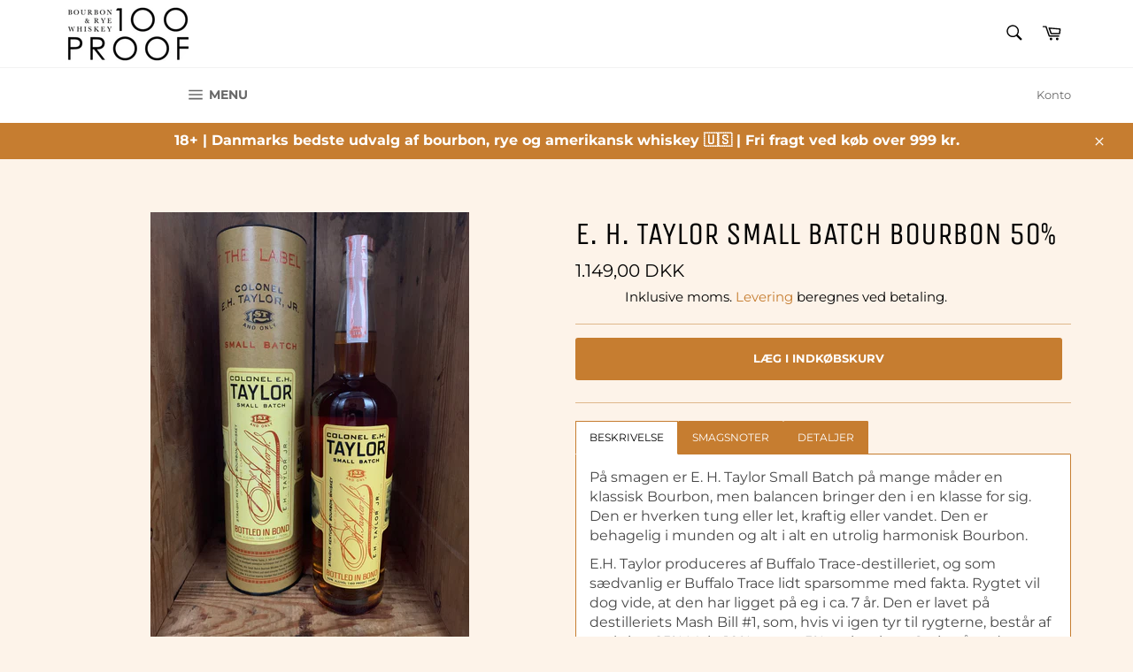

--- FILE ---
content_type: text/html; charset=utf-8
request_url: https://100proof.dk/products/e-h-taylor
body_size: 20088
content:
<!doctype html>
<html class="no-js" lang="da">
<head>
<meta name="google-site-verification" content="FWGxKalZJYVzhCortYYn-7zqI8srAUA5iPYCfcXtbbs" />
  <meta name="facebook-domain-verification" content="jr5245ahfm5l9wtfml5e7qb9gjfsqc" />
  <meta name="facebook-domain-verification" content="uv01dssag0n3q1hv6kaxz9py362nx0" />
  <meta charset="utf-8">
  <meta http-equiv="X-UA-Compatible" content="IE=edge,chrome=1">
  <meta name="viewport" content="width=device-width,initial-scale=1">
  <meta name="theme-color" content="#ffffff">

  
    <link rel="shortcut icon" href="//100proof.dk/cdn/shop/files/Logo_endeligt_PNG_b12330b9-24c7-4af3-a81f-01c7f952872b_32x32.png?v=1613796948" type="image/png">
  

  <link rel="canonical" href="https://100proof.dk/products/e-h-taylor">
  <title>
  E. H. Taylor Small Batch Bourbon 50% &ndash; 100Proof
  </title>

  
    <meta name="description" content="BESKRIVELSE På smagen er E. H. Taylor Small Batch på mange måder en klassisk Bourbon, men balancen bringer den i en klasse for sig. Den er hverken tung eller let, kraftig eller vandet. Den er behagelig i munden og alt i alt en utrolig harmonisk Bourbon.   E.H. Taylor produceres af Buffalo Trace-destilleriet, og som sæd">
  

  <!-- /snippets/social-meta-tags.liquid -->




<meta property="og:site_name" content="100Proof">
<meta property="og:url" content="https://100proof.dk/products/e-h-taylor">
<meta property="og:title" content="E. H. Taylor Small Batch Bourbon 50%">
<meta property="og:type" content="product">
<meta property="og:description" content="BESKRIVELSE På smagen er E. H. Taylor Small Batch på mange måder en klassisk Bourbon, men balancen bringer den i en klasse for sig. Den er hverken tung eller let, kraftig eller vandet. Den er behagelig i munden og alt i alt en utrolig harmonisk Bourbon.   E.H. Taylor produceres af Buffalo Trace-destilleriet, og som sæd">

  <meta property="og:price:amount" content="1.149,00">
  <meta property="og:price:currency" content="DKK">

<meta property="og:image" content="http://100proof.dk/cdn/shop/products/7D66C01E-0341-4CE1-92B1-A77A0E722105_1200x1200.jpg?v=1605779333">
<meta property="og:image:secure_url" content="https://100proof.dk/cdn/shop/products/7D66C01E-0341-4CE1-92B1-A77A0E722105_1200x1200.jpg?v=1605779333">


<meta name="twitter:card" content="summary_large_image">
<meta name="twitter:title" content="E. H. Taylor Small Batch Bourbon 50%">
<meta name="twitter:description" content="BESKRIVELSE På smagen er E. H. Taylor Small Batch på mange måder en klassisk Bourbon, men balancen bringer den i en klasse for sig. Den er hverken tung eller let, kraftig eller vandet. Den er behagelig i munden og alt i alt en utrolig harmonisk Bourbon.   E.H. Taylor produceres af Buffalo Trace-destilleriet, og som sæd">


  <script>
    document.documentElement.className = document.documentElement.className.replace('no-js', 'js');
  </script>

  <link href="//100proof.dk/cdn/shop/t/8/assets/theme.scss.css?v=130691655174523240971764276135" rel="stylesheet" type="text/css" media="all" />

  <script>
    window.theme = window.theme || {};

    theme.strings = {
      stockAvailable: "1 tilgængelige",
      addToCart: "Læg i indkøbskurv",
      soldOut: "Udsolgt",
      unavailable: "Ikke tilgængelig",
      noStockAvailable: "Produktet kunne ikke lægges i din indkøbskurv, da der ikke er nok på lager.",
      willNotShipUntil: "Bliver ikke sendt før d. [date]",
      willBeInStockAfter: "Vil være på lager efter den [date]",
      totalCartDiscount: "Du sparer [savings]",
      addressError: "Der opstod en fejl under forsøg på at finde adressen",
      addressNoResults: "Ingen resultater for den adresse",
      addressQueryLimit: "Du har overskredet Googles API-brugerbegrænsning. Overvej at opgradere til et \u003ca href=\"https:\/\/developers.google.com\/maps\/premium\/usage-limits\"\u003ePremium-abonnement\u003c\/a\u003e.",
      authError: "Der opstod en fejl under bekræftelse af din Google Maps API-nøgle.",
      slideNumber: "Billede nr. [slide_number], aktuel"
    };
  </script>

  <script src="//100proof.dk/cdn/shop/t/8/assets/lazysizes.min.js?v=56045284683979784691604570782" async="async"></script>

  

  <script src="//100proof.dk/cdn/shop/t/8/assets/vendor.js?v=59352919779726365461604570793" defer="defer"></script>

  
    <script>
      window.theme = window.theme || {};
      theme.moneyFormat = "{{amount_with_comma_separator}} DKK";
    </script>
  

  <script src="//100proof.dk/cdn/shop/t/8/assets/theme.js?v=62263982060658512121695842937" defer="defer"></script>

  <script>window.performance && window.performance.mark && window.performance.mark('shopify.content_for_header.start');</script><meta name="google-site-verification" content="oWSkujfZ-3-R0oOwsB394h99mlVzhzSsXZewwY49iYg">
<meta name="facebook-domain-verification" content="jr5245ahfm5l9wtfml5e7qb9gjfsqc">
<meta id="shopify-digital-wallet" name="shopify-digital-wallet" content="/4663672932/digital_wallets/dialog">
<link rel="alternate" type="application/json+oembed" href="https://100proof.dk/products/e-h-taylor.oembed">
<script async="async" src="/checkouts/internal/preloads.js?locale=da-DK"></script>
<script id="shopify-features" type="application/json">{"accessToken":"7324e9c90061c0ce2d0a03684eb6a0ef","betas":["rich-media-storefront-analytics"],"domain":"100proof.dk","predictiveSearch":true,"shopId":4663672932,"locale":"da"}</script>
<script>var Shopify = Shopify || {};
Shopify.shop = "100proof-aps.myshopify.com";
Shopify.locale = "da";
Shopify.currency = {"active":"DKK","rate":"1.0"};
Shopify.country = "DK";
Shopify.theme = {"name":"Venture","id":115172769945,"schema_name":"Venture","schema_version":"12.1.0","theme_store_id":775,"role":"main"};
Shopify.theme.handle = "null";
Shopify.theme.style = {"id":null,"handle":null};
Shopify.cdnHost = "100proof.dk/cdn";
Shopify.routes = Shopify.routes || {};
Shopify.routes.root = "/";</script>
<script type="module">!function(o){(o.Shopify=o.Shopify||{}).modules=!0}(window);</script>
<script>!function(o){function n(){var o=[];function n(){o.push(Array.prototype.slice.apply(arguments))}return n.q=o,n}var t=o.Shopify=o.Shopify||{};t.loadFeatures=n(),t.autoloadFeatures=n()}(window);</script>
<script id="shop-js-analytics" type="application/json">{"pageType":"product"}</script>
<script defer="defer" async type="module" src="//100proof.dk/cdn/shopifycloud/shop-js/modules/v2/client.init-shop-cart-sync_ByjAFD2B.da.esm.js"></script>
<script defer="defer" async type="module" src="//100proof.dk/cdn/shopifycloud/shop-js/modules/v2/chunk.common_D-UimmQe.esm.js"></script>
<script defer="defer" async type="module" src="//100proof.dk/cdn/shopifycloud/shop-js/modules/v2/chunk.modal_C_zrfWbZ.esm.js"></script>
<script type="module">
  await import("//100proof.dk/cdn/shopifycloud/shop-js/modules/v2/client.init-shop-cart-sync_ByjAFD2B.da.esm.js");
await import("//100proof.dk/cdn/shopifycloud/shop-js/modules/v2/chunk.common_D-UimmQe.esm.js");
await import("//100proof.dk/cdn/shopifycloud/shop-js/modules/v2/chunk.modal_C_zrfWbZ.esm.js");

  window.Shopify.SignInWithShop?.initShopCartSync?.({"fedCMEnabled":true,"windoidEnabled":true});

</script>
<script>(function() {
  var isLoaded = false;
  function asyncLoad() {
    if (isLoaded) return;
    isLoaded = true;
    var urls = ["https:\/\/chimpstatic.com\/mcjs-connected\/js\/users\/07f20b98cad2fb76f6b12be45\/4c04113f747eb7ca7de127ed4.js?shop=100proof-aps.myshopify.com","https:\/\/av-northern-apps.com\/js\/agecheckerplus_mG35tH2eGxRu7PQW.js?shop=100proof-aps.myshopify.com","\/\/cdn.shopify.com\/proxy\/b3ad50248eba9068a07a3b55724915342099757522385118a66aecd0201cdc22\/tabs.tkdigital.dev\/scripts\/ne_smart_tabs_9c34c4c7d6a822d73edbde168aba5f94.js?shop=100proof-aps.myshopify.com\u0026sp-cache-control=cHVibGljLCBtYXgtYWdlPTkwMA"];
    for (var i = 0; i < urls.length; i++) {
      var s = document.createElement('script');
      s.type = 'text/javascript';
      s.async = true;
      s.src = urls[i];
      var x = document.getElementsByTagName('script')[0];
      x.parentNode.insertBefore(s, x);
    }
  };
  if(window.attachEvent) {
    window.attachEvent('onload', asyncLoad);
  } else {
    window.addEventListener('load', asyncLoad, false);
  }
})();</script>
<script id="__st">var __st={"a":4663672932,"offset":3600,"reqid":"0fb627bc-3e0a-4ac3-8ee5-30e3ecfe6510-1769249972","pageurl":"100proof.dk\/products\/e-h-taylor","u":"b5c81d16ea3e","p":"product","rtyp":"product","rid":4725943140452};</script>
<script>window.ShopifyPaypalV4VisibilityTracking = true;</script>
<script id="captcha-bootstrap">!function(){'use strict';const t='contact',e='account',n='new_comment',o=[[t,t],['blogs',n],['comments',n],[t,'customer']],c=[[e,'customer_login'],[e,'guest_login'],[e,'recover_customer_password'],[e,'create_customer']],r=t=>t.map((([t,e])=>`form[action*='/${t}']:not([data-nocaptcha='true']) input[name='form_type'][value='${e}']`)).join(','),a=t=>()=>t?[...document.querySelectorAll(t)].map((t=>t.form)):[];function s(){const t=[...o],e=r(t);return a(e)}const i='password',u='form_key',d=['recaptcha-v3-token','g-recaptcha-response','h-captcha-response',i],f=()=>{try{return window.sessionStorage}catch{return}},m='__shopify_v',_=t=>t.elements[u];function p(t,e,n=!1){try{const o=window.sessionStorage,c=JSON.parse(o.getItem(e)),{data:r}=function(t){const{data:e,action:n}=t;return t[m]||n?{data:e,action:n}:{data:t,action:n}}(c);for(const[e,n]of Object.entries(r))t.elements[e]&&(t.elements[e].value=n);n&&o.removeItem(e)}catch(o){console.error('form repopulation failed',{error:o})}}const l='form_type',E='cptcha';function T(t){t.dataset[E]=!0}const w=window,h=w.document,L='Shopify',v='ce_forms',y='captcha';let A=!1;((t,e)=>{const n=(g='f06e6c50-85a8-45c8-87d0-21a2b65856fe',I='https://cdn.shopify.com/shopifycloud/storefront-forms-hcaptcha/ce_storefront_forms_captcha_hcaptcha.v1.5.2.iife.js',D={infoText:'Beskyttet af hCaptcha',privacyText:'Beskyttelse af persondata',termsText:'Vilkår'},(t,e,n)=>{const o=w[L][v],c=o.bindForm;if(c)return c(t,g,e,D).then(n);var r;o.q.push([[t,g,e,D],n]),r=I,A||(h.body.append(Object.assign(h.createElement('script'),{id:'captcha-provider',async:!0,src:r})),A=!0)});var g,I,D;w[L]=w[L]||{},w[L][v]=w[L][v]||{},w[L][v].q=[],w[L][y]=w[L][y]||{},w[L][y].protect=function(t,e){n(t,void 0,e),T(t)},Object.freeze(w[L][y]),function(t,e,n,w,h,L){const[v,y,A,g]=function(t,e,n){const i=e?o:[],u=t?c:[],d=[...i,...u],f=r(d),m=r(i),_=r(d.filter((([t,e])=>n.includes(e))));return[a(f),a(m),a(_),s()]}(w,h,L),I=t=>{const e=t.target;return e instanceof HTMLFormElement?e:e&&e.form},D=t=>v().includes(t);t.addEventListener('submit',(t=>{const e=I(t);if(!e)return;const n=D(e)&&!e.dataset.hcaptchaBound&&!e.dataset.recaptchaBound,o=_(e),c=g().includes(e)&&(!o||!o.value);(n||c)&&t.preventDefault(),c&&!n&&(function(t){try{if(!f())return;!function(t){const e=f();if(!e)return;const n=_(t);if(!n)return;const o=n.value;o&&e.removeItem(o)}(t);const e=Array.from(Array(32),(()=>Math.random().toString(36)[2])).join('');!function(t,e){_(t)||t.append(Object.assign(document.createElement('input'),{type:'hidden',name:u})),t.elements[u].value=e}(t,e),function(t,e){const n=f();if(!n)return;const o=[...t.querySelectorAll(`input[type='${i}']`)].map((({name:t})=>t)),c=[...d,...o],r={};for(const[a,s]of new FormData(t).entries())c.includes(a)||(r[a]=s);n.setItem(e,JSON.stringify({[m]:1,action:t.action,data:r}))}(t,e)}catch(e){console.error('failed to persist form',e)}}(e),e.submit())}));const S=(t,e)=>{t&&!t.dataset[E]&&(n(t,e.some((e=>e===t))),T(t))};for(const o of['focusin','change'])t.addEventListener(o,(t=>{const e=I(t);D(e)&&S(e,y())}));const B=e.get('form_key'),M=e.get(l),P=B&&M;t.addEventListener('DOMContentLoaded',(()=>{const t=y();if(P)for(const e of t)e.elements[l].value===M&&p(e,B);[...new Set([...A(),...v().filter((t=>'true'===t.dataset.shopifyCaptcha))])].forEach((e=>S(e,t)))}))}(h,new URLSearchParams(w.location.search),n,t,e,['guest_login'])})(!0,!0)}();</script>
<script integrity="sha256-4kQ18oKyAcykRKYeNunJcIwy7WH5gtpwJnB7kiuLZ1E=" data-source-attribution="shopify.loadfeatures" defer="defer" src="//100proof.dk/cdn/shopifycloud/storefront/assets/storefront/load_feature-a0a9edcb.js" crossorigin="anonymous"></script>
<script data-source-attribution="shopify.dynamic_checkout.dynamic.init">var Shopify=Shopify||{};Shopify.PaymentButton=Shopify.PaymentButton||{isStorefrontPortableWallets:!0,init:function(){window.Shopify.PaymentButton.init=function(){};var t=document.createElement("script");t.src="https://100proof.dk/cdn/shopifycloud/portable-wallets/latest/portable-wallets.da.js",t.type="module",document.head.appendChild(t)}};
</script>
<script data-source-attribution="shopify.dynamic_checkout.buyer_consent">
  function portableWalletsHideBuyerConsent(e){var t=document.getElementById("shopify-buyer-consent"),n=document.getElementById("shopify-subscription-policy-button");t&&n&&(t.classList.add("hidden"),t.setAttribute("aria-hidden","true"),n.removeEventListener("click",e))}function portableWalletsShowBuyerConsent(e){var t=document.getElementById("shopify-buyer-consent"),n=document.getElementById("shopify-subscription-policy-button");t&&n&&(t.classList.remove("hidden"),t.removeAttribute("aria-hidden"),n.addEventListener("click",e))}window.Shopify?.PaymentButton&&(window.Shopify.PaymentButton.hideBuyerConsent=portableWalletsHideBuyerConsent,window.Shopify.PaymentButton.showBuyerConsent=portableWalletsShowBuyerConsent);
</script>
<script data-source-attribution="shopify.dynamic_checkout.cart.bootstrap">document.addEventListener("DOMContentLoaded",(function(){function t(){return document.querySelector("shopify-accelerated-checkout-cart, shopify-accelerated-checkout")}if(t())Shopify.PaymentButton.init();else{new MutationObserver((function(e,n){t()&&(Shopify.PaymentButton.init(),n.disconnect())})).observe(document.body,{childList:!0,subtree:!0})}}));
</script>

<script>window.performance && window.performance.mark && window.performance.mark('shopify.content_for_header.end');</script>
<link href="https://monorail-edge.shopifysvc.com" rel="dns-prefetch">
<script>(function(){if ("sendBeacon" in navigator && "performance" in window) {try {var session_token_from_headers = performance.getEntriesByType('navigation')[0].serverTiming.find(x => x.name == '_s').description;} catch {var session_token_from_headers = undefined;}var session_cookie_matches = document.cookie.match(/_shopify_s=([^;]*)/);var session_token_from_cookie = session_cookie_matches && session_cookie_matches.length === 2 ? session_cookie_matches[1] : "";var session_token = session_token_from_headers || session_token_from_cookie || "";function handle_abandonment_event(e) {var entries = performance.getEntries().filter(function(entry) {return /monorail-edge.shopifysvc.com/.test(entry.name);});if (!window.abandonment_tracked && entries.length === 0) {window.abandonment_tracked = true;var currentMs = Date.now();var navigation_start = performance.timing.navigationStart;var payload = {shop_id: 4663672932,url: window.location.href,navigation_start,duration: currentMs - navigation_start,session_token,page_type: "product"};window.navigator.sendBeacon("https://monorail-edge.shopifysvc.com/v1/produce", JSON.stringify({schema_id: "online_store_buyer_site_abandonment/1.1",payload: payload,metadata: {event_created_at_ms: currentMs,event_sent_at_ms: currentMs}}));}}window.addEventListener('pagehide', handle_abandonment_event);}}());</script>
<script id="web-pixels-manager-setup">(function e(e,d,r,n,o){if(void 0===o&&(o={}),!Boolean(null===(a=null===(i=window.Shopify)||void 0===i?void 0:i.analytics)||void 0===a?void 0:a.replayQueue)){var i,a;window.Shopify=window.Shopify||{};var t=window.Shopify;t.analytics=t.analytics||{};var s=t.analytics;s.replayQueue=[],s.publish=function(e,d,r){return s.replayQueue.push([e,d,r]),!0};try{self.performance.mark("wpm:start")}catch(e){}var l=function(){var e={modern:/Edge?\/(1{2}[4-9]|1[2-9]\d|[2-9]\d{2}|\d{4,})\.\d+(\.\d+|)|Firefox\/(1{2}[4-9]|1[2-9]\d|[2-9]\d{2}|\d{4,})\.\d+(\.\d+|)|Chrom(ium|e)\/(9{2}|\d{3,})\.\d+(\.\d+|)|(Maci|X1{2}).+ Version\/(15\.\d+|(1[6-9]|[2-9]\d|\d{3,})\.\d+)([,.]\d+|)( \(\w+\)|)( Mobile\/\w+|) Safari\/|Chrome.+OPR\/(9{2}|\d{3,})\.\d+\.\d+|(CPU[ +]OS|iPhone[ +]OS|CPU[ +]iPhone|CPU IPhone OS|CPU iPad OS)[ +]+(15[._]\d+|(1[6-9]|[2-9]\d|\d{3,})[._]\d+)([._]\d+|)|Android:?[ /-](13[3-9]|1[4-9]\d|[2-9]\d{2}|\d{4,})(\.\d+|)(\.\d+|)|Android.+Firefox\/(13[5-9]|1[4-9]\d|[2-9]\d{2}|\d{4,})\.\d+(\.\d+|)|Android.+Chrom(ium|e)\/(13[3-9]|1[4-9]\d|[2-9]\d{2}|\d{4,})\.\d+(\.\d+|)|SamsungBrowser\/([2-9]\d|\d{3,})\.\d+/,legacy:/Edge?\/(1[6-9]|[2-9]\d|\d{3,})\.\d+(\.\d+|)|Firefox\/(5[4-9]|[6-9]\d|\d{3,})\.\d+(\.\d+|)|Chrom(ium|e)\/(5[1-9]|[6-9]\d|\d{3,})\.\d+(\.\d+|)([\d.]+$|.*Safari\/(?![\d.]+ Edge\/[\d.]+$))|(Maci|X1{2}).+ Version\/(10\.\d+|(1[1-9]|[2-9]\d|\d{3,})\.\d+)([,.]\d+|)( \(\w+\)|)( Mobile\/\w+|) Safari\/|Chrome.+OPR\/(3[89]|[4-9]\d|\d{3,})\.\d+\.\d+|(CPU[ +]OS|iPhone[ +]OS|CPU[ +]iPhone|CPU IPhone OS|CPU iPad OS)[ +]+(10[._]\d+|(1[1-9]|[2-9]\d|\d{3,})[._]\d+)([._]\d+|)|Android:?[ /-](13[3-9]|1[4-9]\d|[2-9]\d{2}|\d{4,})(\.\d+|)(\.\d+|)|Mobile Safari.+OPR\/([89]\d|\d{3,})\.\d+\.\d+|Android.+Firefox\/(13[5-9]|1[4-9]\d|[2-9]\d{2}|\d{4,})\.\d+(\.\d+|)|Android.+Chrom(ium|e)\/(13[3-9]|1[4-9]\d|[2-9]\d{2}|\d{4,})\.\d+(\.\d+|)|Android.+(UC? ?Browser|UCWEB|U3)[ /]?(15\.([5-9]|\d{2,})|(1[6-9]|[2-9]\d|\d{3,})\.\d+)\.\d+|SamsungBrowser\/(5\.\d+|([6-9]|\d{2,})\.\d+)|Android.+MQ{2}Browser\/(14(\.(9|\d{2,})|)|(1[5-9]|[2-9]\d|\d{3,})(\.\d+|))(\.\d+|)|K[Aa][Ii]OS\/(3\.\d+|([4-9]|\d{2,})\.\d+)(\.\d+|)/},d=e.modern,r=e.legacy,n=navigator.userAgent;return n.match(d)?"modern":n.match(r)?"legacy":"unknown"}(),u="modern"===l?"modern":"legacy",c=(null!=n?n:{modern:"",legacy:""})[u],f=function(e){return[e.baseUrl,"/wpm","/b",e.hashVersion,"modern"===e.buildTarget?"m":"l",".js"].join("")}({baseUrl:d,hashVersion:r,buildTarget:u}),m=function(e){var d=e.version,r=e.bundleTarget,n=e.surface,o=e.pageUrl,i=e.monorailEndpoint;return{emit:function(e){var a=e.status,t=e.errorMsg,s=(new Date).getTime(),l=JSON.stringify({metadata:{event_sent_at_ms:s},events:[{schema_id:"web_pixels_manager_load/3.1",payload:{version:d,bundle_target:r,page_url:o,status:a,surface:n,error_msg:t},metadata:{event_created_at_ms:s}}]});if(!i)return console&&console.warn&&console.warn("[Web Pixels Manager] No Monorail endpoint provided, skipping logging."),!1;try{return self.navigator.sendBeacon.bind(self.navigator)(i,l)}catch(e){}var u=new XMLHttpRequest;try{return u.open("POST",i,!0),u.setRequestHeader("Content-Type","text/plain"),u.send(l),!0}catch(e){return console&&console.warn&&console.warn("[Web Pixels Manager] Got an unhandled error while logging to Monorail."),!1}}}}({version:r,bundleTarget:l,surface:e.surface,pageUrl:self.location.href,monorailEndpoint:e.monorailEndpoint});try{o.browserTarget=l,function(e){var d=e.src,r=e.async,n=void 0===r||r,o=e.onload,i=e.onerror,a=e.sri,t=e.scriptDataAttributes,s=void 0===t?{}:t,l=document.createElement("script"),u=document.querySelector("head"),c=document.querySelector("body");if(l.async=n,l.src=d,a&&(l.integrity=a,l.crossOrigin="anonymous"),s)for(var f in s)if(Object.prototype.hasOwnProperty.call(s,f))try{l.dataset[f]=s[f]}catch(e){}if(o&&l.addEventListener("load",o),i&&l.addEventListener("error",i),u)u.appendChild(l);else{if(!c)throw new Error("Did not find a head or body element to append the script");c.appendChild(l)}}({src:f,async:!0,onload:function(){if(!function(){var e,d;return Boolean(null===(d=null===(e=window.Shopify)||void 0===e?void 0:e.analytics)||void 0===d?void 0:d.initialized)}()){var d=window.webPixelsManager.init(e)||void 0;if(d){var r=window.Shopify.analytics;r.replayQueue.forEach((function(e){var r=e[0],n=e[1],o=e[2];d.publishCustomEvent(r,n,o)})),r.replayQueue=[],r.publish=d.publishCustomEvent,r.visitor=d.visitor,r.initialized=!0}}},onerror:function(){return m.emit({status:"failed",errorMsg:"".concat(f," has failed to load")})},sri:function(e){var d=/^sha384-[A-Za-z0-9+/=]+$/;return"string"==typeof e&&d.test(e)}(c)?c:"",scriptDataAttributes:o}),m.emit({status:"loading"})}catch(e){m.emit({status:"failed",errorMsg:(null==e?void 0:e.message)||"Unknown error"})}}})({shopId: 4663672932,storefrontBaseUrl: "https://100proof.dk",extensionsBaseUrl: "https://extensions.shopifycdn.com/cdn/shopifycloud/web-pixels-manager",monorailEndpoint: "https://monorail-edge.shopifysvc.com/unstable/produce_batch",surface: "storefront-renderer",enabledBetaFlags: ["2dca8a86"],webPixelsConfigList: [{"id":"432669015","configuration":"{\"pixel_id\":\"599972541281019\",\"pixel_type\":\"facebook_pixel\",\"metaapp_system_user_token\":\"-\"}","eventPayloadVersion":"v1","runtimeContext":"OPEN","scriptVersion":"ca16bc87fe92b6042fbaa3acc2fbdaa6","type":"APP","apiClientId":2329312,"privacyPurposes":["ANALYTICS","MARKETING","SALE_OF_DATA"],"dataSharingAdjustments":{"protectedCustomerApprovalScopes":["read_customer_address","read_customer_email","read_customer_name","read_customer_personal_data","read_customer_phone"]}},{"id":"181043543","eventPayloadVersion":"v1","runtimeContext":"LAX","scriptVersion":"1","type":"CUSTOM","privacyPurposes":["ANALYTICS"],"name":"Google Analytics tag (migrated)"},{"id":"shopify-app-pixel","configuration":"{}","eventPayloadVersion":"v1","runtimeContext":"STRICT","scriptVersion":"0450","apiClientId":"shopify-pixel","type":"APP","privacyPurposes":["ANALYTICS","MARKETING"]},{"id":"shopify-custom-pixel","eventPayloadVersion":"v1","runtimeContext":"LAX","scriptVersion":"0450","apiClientId":"shopify-pixel","type":"CUSTOM","privacyPurposes":["ANALYTICS","MARKETING"]}],isMerchantRequest: false,initData: {"shop":{"name":"100Proof","paymentSettings":{"currencyCode":"DKK"},"myshopifyDomain":"100proof-aps.myshopify.com","countryCode":"DK","storefrontUrl":"https:\/\/100proof.dk"},"customer":null,"cart":null,"checkout":null,"productVariants":[{"price":{"amount":1149.0,"currencyCode":"DKK"},"product":{"title":"E. H. Taylor Small Batch Bourbon 50%","vendor":"100Proof.dk","id":"4725943140452","untranslatedTitle":"E. H. Taylor Small Batch Bourbon 50%","url":"\/products\/e-h-taylor","type":"Bourbon"},"id":"32182119956580","image":{"src":"\/\/100proof.dk\/cdn\/shop\/products\/7D66C01E-0341-4CE1-92B1-A77A0E722105.jpg?v=1605779333"},"sku":"EHTaylor","title":"Default Title","untranslatedTitle":"Default Title"}],"purchasingCompany":null},},"https://100proof.dk/cdn","fcfee988w5aeb613cpc8e4bc33m6693e112",{"modern":"","legacy":""},{"shopId":"4663672932","storefrontBaseUrl":"https:\/\/100proof.dk","extensionBaseUrl":"https:\/\/extensions.shopifycdn.com\/cdn\/shopifycloud\/web-pixels-manager","surface":"storefront-renderer","enabledBetaFlags":"[\"2dca8a86\"]","isMerchantRequest":"false","hashVersion":"fcfee988w5aeb613cpc8e4bc33m6693e112","publish":"custom","events":"[[\"page_viewed\",{}],[\"product_viewed\",{\"productVariant\":{\"price\":{\"amount\":1149.0,\"currencyCode\":\"DKK\"},\"product\":{\"title\":\"E. H. Taylor Small Batch Bourbon 50%\",\"vendor\":\"100Proof.dk\",\"id\":\"4725943140452\",\"untranslatedTitle\":\"E. H. Taylor Small Batch Bourbon 50%\",\"url\":\"\/products\/e-h-taylor\",\"type\":\"Bourbon\"},\"id\":\"32182119956580\",\"image\":{\"src\":\"\/\/100proof.dk\/cdn\/shop\/products\/7D66C01E-0341-4CE1-92B1-A77A0E722105.jpg?v=1605779333\"},\"sku\":\"EHTaylor\",\"title\":\"Default Title\",\"untranslatedTitle\":\"Default Title\"}}]]"});</script><script>
  window.ShopifyAnalytics = window.ShopifyAnalytics || {};
  window.ShopifyAnalytics.meta = window.ShopifyAnalytics.meta || {};
  window.ShopifyAnalytics.meta.currency = 'DKK';
  var meta = {"product":{"id":4725943140452,"gid":"gid:\/\/shopify\/Product\/4725943140452","vendor":"100Proof.dk","type":"Bourbon","handle":"e-h-taylor","variants":[{"id":32182119956580,"price":114900,"name":"E. H. Taylor Small Batch Bourbon 50%","public_title":null,"sku":"EHTaylor"}],"remote":false},"page":{"pageType":"product","resourceType":"product","resourceId":4725943140452,"requestId":"0fb627bc-3e0a-4ac3-8ee5-30e3ecfe6510-1769249972"}};
  for (var attr in meta) {
    window.ShopifyAnalytics.meta[attr] = meta[attr];
  }
</script>
<script class="analytics">
  (function () {
    var customDocumentWrite = function(content) {
      var jquery = null;

      if (window.jQuery) {
        jquery = window.jQuery;
      } else if (window.Checkout && window.Checkout.$) {
        jquery = window.Checkout.$;
      }

      if (jquery) {
        jquery('body').append(content);
      }
    };

    var hasLoggedConversion = function(token) {
      if (token) {
        return document.cookie.indexOf('loggedConversion=' + token) !== -1;
      }
      return false;
    }

    var setCookieIfConversion = function(token) {
      if (token) {
        var twoMonthsFromNow = new Date(Date.now());
        twoMonthsFromNow.setMonth(twoMonthsFromNow.getMonth() + 2);

        document.cookie = 'loggedConversion=' + token + '; expires=' + twoMonthsFromNow;
      }
    }

    var trekkie = window.ShopifyAnalytics.lib = window.trekkie = window.trekkie || [];
    if (trekkie.integrations) {
      return;
    }
    trekkie.methods = [
      'identify',
      'page',
      'ready',
      'track',
      'trackForm',
      'trackLink'
    ];
    trekkie.factory = function(method) {
      return function() {
        var args = Array.prototype.slice.call(arguments);
        args.unshift(method);
        trekkie.push(args);
        return trekkie;
      };
    };
    for (var i = 0; i < trekkie.methods.length; i++) {
      var key = trekkie.methods[i];
      trekkie[key] = trekkie.factory(key);
    }
    trekkie.load = function(config) {
      trekkie.config = config || {};
      trekkie.config.initialDocumentCookie = document.cookie;
      var first = document.getElementsByTagName('script')[0];
      var script = document.createElement('script');
      script.type = 'text/javascript';
      script.onerror = function(e) {
        var scriptFallback = document.createElement('script');
        scriptFallback.type = 'text/javascript';
        scriptFallback.onerror = function(error) {
                var Monorail = {
      produce: function produce(monorailDomain, schemaId, payload) {
        var currentMs = new Date().getTime();
        var event = {
          schema_id: schemaId,
          payload: payload,
          metadata: {
            event_created_at_ms: currentMs,
            event_sent_at_ms: currentMs
          }
        };
        return Monorail.sendRequest("https://" + monorailDomain + "/v1/produce", JSON.stringify(event));
      },
      sendRequest: function sendRequest(endpointUrl, payload) {
        // Try the sendBeacon API
        if (window && window.navigator && typeof window.navigator.sendBeacon === 'function' && typeof window.Blob === 'function' && !Monorail.isIos12()) {
          var blobData = new window.Blob([payload], {
            type: 'text/plain'
          });

          if (window.navigator.sendBeacon(endpointUrl, blobData)) {
            return true;
          } // sendBeacon was not successful

        } // XHR beacon

        var xhr = new XMLHttpRequest();

        try {
          xhr.open('POST', endpointUrl);
          xhr.setRequestHeader('Content-Type', 'text/plain');
          xhr.send(payload);
        } catch (e) {
          console.log(e);
        }

        return false;
      },
      isIos12: function isIos12() {
        return window.navigator.userAgent.lastIndexOf('iPhone; CPU iPhone OS 12_') !== -1 || window.navigator.userAgent.lastIndexOf('iPad; CPU OS 12_') !== -1;
      }
    };
    Monorail.produce('monorail-edge.shopifysvc.com',
      'trekkie_storefront_load_errors/1.1',
      {shop_id: 4663672932,
      theme_id: 115172769945,
      app_name: "storefront",
      context_url: window.location.href,
      source_url: "//100proof.dk/cdn/s/trekkie.storefront.8d95595f799fbf7e1d32231b9a28fd43b70c67d3.min.js"});

        };
        scriptFallback.async = true;
        scriptFallback.src = '//100proof.dk/cdn/s/trekkie.storefront.8d95595f799fbf7e1d32231b9a28fd43b70c67d3.min.js';
        first.parentNode.insertBefore(scriptFallback, first);
      };
      script.async = true;
      script.src = '//100proof.dk/cdn/s/trekkie.storefront.8d95595f799fbf7e1d32231b9a28fd43b70c67d3.min.js';
      first.parentNode.insertBefore(script, first);
    };
    trekkie.load(
      {"Trekkie":{"appName":"storefront","development":false,"defaultAttributes":{"shopId":4663672932,"isMerchantRequest":null,"themeId":115172769945,"themeCityHash":"13818265183113780868","contentLanguage":"da","currency":"DKK","eventMetadataId":"bff9da33-d480-459e-ba34-488822282ee7"},"isServerSideCookieWritingEnabled":true,"monorailRegion":"shop_domain","enabledBetaFlags":["65f19447"]},"Session Attribution":{},"S2S":{"facebookCapiEnabled":true,"source":"trekkie-storefront-renderer","apiClientId":580111}}
    );

    var loaded = false;
    trekkie.ready(function() {
      if (loaded) return;
      loaded = true;

      window.ShopifyAnalytics.lib = window.trekkie;

      var originalDocumentWrite = document.write;
      document.write = customDocumentWrite;
      try { window.ShopifyAnalytics.merchantGoogleAnalytics.call(this); } catch(error) {};
      document.write = originalDocumentWrite;

      window.ShopifyAnalytics.lib.page(null,{"pageType":"product","resourceType":"product","resourceId":4725943140452,"requestId":"0fb627bc-3e0a-4ac3-8ee5-30e3ecfe6510-1769249972","shopifyEmitted":true});

      var match = window.location.pathname.match(/checkouts\/(.+)\/(thank_you|post_purchase)/)
      var token = match? match[1]: undefined;
      if (!hasLoggedConversion(token)) {
        setCookieIfConversion(token);
        window.ShopifyAnalytics.lib.track("Viewed Product",{"currency":"DKK","variantId":32182119956580,"productId":4725943140452,"productGid":"gid:\/\/shopify\/Product\/4725943140452","name":"E. H. Taylor Small Batch Bourbon 50%","price":"1149.00","sku":"EHTaylor","brand":"100Proof.dk","variant":null,"category":"Bourbon","nonInteraction":true,"remote":false},undefined,undefined,{"shopifyEmitted":true});
      window.ShopifyAnalytics.lib.track("monorail:\/\/trekkie_storefront_viewed_product\/1.1",{"currency":"DKK","variantId":32182119956580,"productId":4725943140452,"productGid":"gid:\/\/shopify\/Product\/4725943140452","name":"E. H. Taylor Small Batch Bourbon 50%","price":"1149.00","sku":"EHTaylor","brand":"100Proof.dk","variant":null,"category":"Bourbon","nonInteraction":true,"remote":false,"referer":"https:\/\/100proof.dk\/products\/e-h-taylor"});
      }
    });


        var eventsListenerScript = document.createElement('script');
        eventsListenerScript.async = true;
        eventsListenerScript.src = "//100proof.dk/cdn/shopifycloud/storefront/assets/shop_events_listener-3da45d37.js";
        document.getElementsByTagName('head')[0].appendChild(eventsListenerScript);

})();</script>
  <script>
  if (!window.ga || (window.ga && typeof window.ga !== 'function')) {
    window.ga = function ga() {
      (window.ga.q = window.ga.q || []).push(arguments);
      if (window.Shopify && window.Shopify.analytics && typeof window.Shopify.analytics.publish === 'function') {
        window.Shopify.analytics.publish("ga_stub_called", {}, {sendTo: "google_osp_migration"});
      }
      console.error("Shopify's Google Analytics stub called with:", Array.from(arguments), "\nSee https://help.shopify.com/manual/promoting-marketing/pixels/pixel-migration#google for more information.");
    };
    if (window.Shopify && window.Shopify.analytics && typeof window.Shopify.analytics.publish === 'function') {
      window.Shopify.analytics.publish("ga_stub_initialized", {}, {sendTo: "google_osp_migration"});
    }
  }
</script>
<script
  defer
  src="https://100proof.dk/cdn/shopifycloud/perf-kit/shopify-perf-kit-3.0.4.min.js"
  data-application="storefront-renderer"
  data-shop-id="4663672932"
  data-render-region="gcp-us-east1"
  data-page-type="product"
  data-theme-instance-id="115172769945"
  data-theme-name="Venture"
  data-theme-version="12.1.0"
  data-monorail-region="shop_domain"
  data-resource-timing-sampling-rate="10"
  data-shs="true"
  data-shs-beacon="true"
  data-shs-export-with-fetch="true"
  data-shs-logs-sample-rate="1"
  data-shs-beacon-endpoint="https://100proof.dk/api/collect"
></script>
</head>

<body class="template-product" >




        

    

    

    
            

        
            

        
            

        
            

        
            

        
            

        
    
    

    <div id="agp__root"></div>

    <script>
        window.agecheckerVsARddsz9 = {
            fields: {
                
                    
                        active: "QFw7fWSBpVZDmWX9U7",
                    
                
                    
                        fail_message: "Hov du er desværre ikke gammel nok.",
                    
                
                    
                        heading: "For at handle hos 100proof.dk skal du være over 18 år.",
                    
                
                    
                        logo_image: {"width":280,"height":280,"name":"IMG_3178.jpeg","lastModified":1698741530000,"size":65544,"type":"image\/jpeg","url":"https:\/\/d111ai8eht49ae.cloudfront.net\/logo_image_bf2d32740f62fb4f46f7157dedd5823c.jpeg"},
                    
                
                    
                        message: "Er du over 18 år?",
                    
                
                    
                        session_type: "session",
                    
                
                    
                        session_value: 18,
                    
                
                    
                        type: "yesNo",
                    
                
                    
                        yes_no_fail_button_text: "Nej",
                    
                
                    
                        yes_no_pass_button_text: "Ja, jeg er over 18",
                    
                
            },
            images: {
                logo_image: '//100proof.dk/cdn/shop/t/8/assets/logo_image_bf2d32740f62fb4f46f7157dedd5823c_300x.jpeg?v=1009',
                modal_image: '',
                background_image: '',
                cm_logo_image: '',
                cm_modal_image: '',
                cm_background_image: '',
            },
            callbacks: {},
            cartUrl: '/cart',
            
                product: {"id":4725943140452,"title":"E. H. Taylor Small Batch Bourbon 50%","handle":"e-h-taylor","description":"\u003ch4\u003e\u003cspan\u003eBESKRIVELSE\u003c\/span\u003e\u003c\/h4\u003e\n\u003cp\u003e\u003cspan\u003ePå smagen er E. H. Taylor Small Batch på mange måder en klassisk Bourbon, men balancen bringer den i en klasse for sig. Den er hverken tung eller let, kraftig eller vandet. Den er behagelig i munden og alt i alt en utrolig harmonisk Bourbon.  \u003c\/span\u003e\u003c\/p\u003e\n\u003cp\u003eE.H. Taylor produceres af Buffalo Trace-destilleriet, og som sædvanlig er Buffalo Trace lidt sparsomme med fakta. Rygtet vil dog vide, at den har ligget på eg i ca. 7 år. Den er lavet på destilleriets Mash Bill #1, som, hvis vi igen tyr til rygterne, består af omkring 85% Majs, 10% rug og 5% maltet byg. Og ja, så er den som så mange andre Bourbons opkaldt efter en mand, der lavede Bourbon for 100 år siden.\u003c\/p\u003e\n\u003cp\u003eBlandt E. H. Taylors største bedrifter er hans rolle i vedtagelsen af \u003cem\u003eBottled in Bond\u003c\/em\u003e lovgivningen og at have bygget et destilleri, som ligner en ridderborg (rimelig badass).\u003cbr\u003e\u003cbr\u003e\u003c\/p\u003e\n\u003ch4\u003eSMAGSNOTER\u003c\/h4\u003e\n\u003ctable class=\"tg\"\u003e\n\u003cthead\u003e\n\u003ctr\u003e\n\u003cth class=\"tg-wo29\"\u003e\u003cspan style=\"font-weight: bold;\"\u003eDuft\u003c\/span\u003e\u003c\/th\u003e\n\u003cth class=\"tg-wo29\"\u003e\u003cspan\u003eKaramel og tørret frugt, rosin, måske svesker\u003c\/span\u003e\u003c\/th\u003e\n\u003c\/tr\u003e\n\u003c\/thead\u003e\n\u003ctbody\u003e\n\u003ctr\u003e\n\u003ctd class=\"tg-wo29\"\u003e\u003cspan style=\"font-weight: bold;\"\u003eSmag\u003c\/span\u003e\u003c\/td\u003e\n\u003ctd class=\"tg-wo29\"\u003e\u003cspan\u003eEn del frugt og vanilje\u003c\/span\u003e\u003c\/td\u003e\n\u003c\/tr\u003e\n\u003ctr\u003e\n\u003ctd class=\"tg-wo29\"\u003e\u003cspan style=\"font-weight: bold;\"\u003eEftersmag\u003c\/span\u003e\u003c\/td\u003e\n\u003ctd class=\"tg-wo29\"\u003e\u003cspan\u003eMasser af vanilje og strejf af tobak og læder\u003c\/span\u003e\u003c\/td\u003e\n\u003c\/tr\u003e\n\u003c\/tbody\u003e\n\u003c\/table\u003e\n\u003cp\u003e \u003c\/p\u003e\n\u003ch4\u003eDETALJER\u003c\/h4\u003e\n\u003ctable class=\"tg\"\u003e\n\u003cthead\u003e\n\u003ctr\u003e\n\u003cth class=\"tg-wo29\"\u003e\u003cspan style=\"font-weight: bold;\"\u003eKlassifikation\u003c\/span\u003e\u003c\/th\u003e\n\u003cth class=\"tg-wo29\"\u003e\u003cspan\u003eStraight Bourbon\u003c\/span\u003e\u003c\/th\u003e\n\u003c\/tr\u003e\n\u003c\/thead\u003e\n\u003ctbody\u003e\n\u003ctr\u003e\n\u003ctd class=\"tg-wo29\"\u003e\u003cspan style=\"font-weight: bold;\"\u003eAlder\u003c\/span\u003e\u003c\/td\u003e\n\u003ctd class=\"tg-wo29\"\u003e\u003cspan\u003eIkke oplyst (ca. 7 år)\u003c\/span\u003e\u003c\/td\u003e\n\u003c\/tr\u003e\n\u003ctr\u003e\n\u003ctd class=\"tg-wo29\"\u003e\u003cspan style=\"font-weight: bold;\"\u003eAlkoholprocent\u003c\/span\u003e\u003c\/td\u003e\n\u003ctd class=\"tg-wo29\"\u003e\u003cspan\u003e50% (100 proof)\u003c\/span\u003e\u003c\/td\u003e\n\u003c\/tr\u003e\n\u003ctr\u003e\n\u003ctd class=\"tg-wo29\"\u003e\u003cspan style=\"font-weight: bold;\"\u003eVolume\u003c\/span\u003e\u003c\/td\u003e\n\u003ctd class=\"tg-wo29\"\u003e700 ml\u003c\/td\u003e\n\u003c\/tr\u003e\n\u003ctr\u003e\n\u003ctd class=\"tg-wo29\"\u003e\u003cspan style=\"font-weight: bold;\"\u003eRegion\u003c\/span\u003e\u003c\/td\u003e\n\u003ctd class=\"tg-wo29\"\u003eKentucky, USA\u003c\/td\u003e\n\u003c\/tr\u003e\n\u003ctr\u003e\n\u003ctd class=\"tg-wo29\"\u003e\u003cspan style=\"font-weight: bold;\"\u003eDestilleri\u003c\/span\u003e\u003c\/td\u003e\n\u003ctd class=\"tg-wo29\"\u003eBuffalo Trace\u003c\/td\u003e\n\u003c\/tr\u003e\n\u003ctr\u003e\n\u003ctd class=\"tg-wo29\"\u003e\u003cspan style=\"font-weight: bold;\"\u003eMash bill\u003c\/span\u003e\u003c\/td\u003e\n\u003ctd class=\"tg-wo29\"\u003e\u003cspan\u003eBuffalo Traces’ Mash Bill #1 (85% Majs, 10% rug og 5% maltet byg).\u003c\/span\u003e\u003c\/td\u003e\n\u003c\/tr\u003e\n\u003ctr\u003e\n\u003ctd class=\"tg-wo29\"\u003e\u003cspan style=\"font-weight: bold;\"\u003eFade\u003c\/span\u003e\u003c\/td\u003e\n\u003ctd class=\"tg-wo29\"\u003e\u003cspan\u003eNy, forkullet amerikansk eg\u003c\/span\u003e\u003c\/td\u003e\n\u003c\/tr\u003e\n\u003c\/tbody\u003e\n\u003c\/table\u003e\n\u003cp\u003e \u003c\/p\u003e","published_at":"2020-05-18T10:33:47+02:00","created_at":"2020-05-18T10:40:11+02:00","vendor":"100Proof.dk","type":"Bourbon","tags":[],"price":114900,"price_min":114900,"price_max":114900,"available":true,"price_varies":false,"compare_at_price":null,"compare_at_price_min":0,"compare_at_price_max":0,"compare_at_price_varies":false,"variants":[{"id":32182119956580,"title":"Default Title","option1":"Default Title","option2":null,"option3":null,"sku":"EHTaylor","requires_shipping":true,"taxable":true,"featured_image":null,"available":true,"name":"E. H. Taylor Small Batch Bourbon 50%","public_title":null,"options":["Default Title"],"price":114900,"weight":1300,"compare_at_price":null,"inventory_management":"shopify","barcode":"088004005498","requires_selling_plan":false,"selling_plan_allocations":[]}],"images":["\/\/100proof.dk\/cdn\/shop\/products\/7D66C01E-0341-4CE1-92B1-A77A0E722105.jpg?v=1605779333"],"featured_image":"\/\/100proof.dk\/cdn\/shop\/products\/7D66C01E-0341-4CE1-92B1-A77A0E722105.jpg?v=1605779333","options":["Title"],"media":[{"alt":"E. H. Taylor Small Batch Bourbon","id":6816950419556,"position":1,"preview_image":{"aspect_ratio":0.75,"height":4032,"width":3024,"src":"\/\/100proof.dk\/cdn\/shop\/products\/7D66C01E-0341-4CE1-92B1-A77A0E722105.jpg?v=1605779333"},"aspect_ratio":0.75,"height":4032,"media_type":"image","src":"\/\/100proof.dk\/cdn\/shop\/products\/7D66C01E-0341-4CE1-92B1-A77A0E722105.jpg?v=1605779333","width":3024}],"requires_selling_plan":false,"selling_plan_groups":[],"content":"\u003ch4\u003e\u003cspan\u003eBESKRIVELSE\u003c\/span\u003e\u003c\/h4\u003e\n\u003cp\u003e\u003cspan\u003ePå smagen er E. H. Taylor Small Batch på mange måder en klassisk Bourbon, men balancen bringer den i en klasse for sig. Den er hverken tung eller let, kraftig eller vandet. Den er behagelig i munden og alt i alt en utrolig harmonisk Bourbon.  \u003c\/span\u003e\u003c\/p\u003e\n\u003cp\u003eE.H. Taylor produceres af Buffalo Trace-destilleriet, og som sædvanlig er Buffalo Trace lidt sparsomme med fakta. Rygtet vil dog vide, at den har ligget på eg i ca. 7 år. Den er lavet på destilleriets Mash Bill #1, som, hvis vi igen tyr til rygterne, består af omkring 85% Majs, 10% rug og 5% maltet byg. Og ja, så er den som så mange andre Bourbons opkaldt efter en mand, der lavede Bourbon for 100 år siden.\u003c\/p\u003e\n\u003cp\u003eBlandt E. H. Taylors største bedrifter er hans rolle i vedtagelsen af \u003cem\u003eBottled in Bond\u003c\/em\u003e lovgivningen og at have bygget et destilleri, som ligner en ridderborg (rimelig badass).\u003cbr\u003e\u003cbr\u003e\u003c\/p\u003e\n\u003ch4\u003eSMAGSNOTER\u003c\/h4\u003e\n\u003ctable class=\"tg\"\u003e\n\u003cthead\u003e\n\u003ctr\u003e\n\u003cth class=\"tg-wo29\"\u003e\u003cspan style=\"font-weight: bold;\"\u003eDuft\u003c\/span\u003e\u003c\/th\u003e\n\u003cth class=\"tg-wo29\"\u003e\u003cspan\u003eKaramel og tørret frugt, rosin, måske svesker\u003c\/span\u003e\u003c\/th\u003e\n\u003c\/tr\u003e\n\u003c\/thead\u003e\n\u003ctbody\u003e\n\u003ctr\u003e\n\u003ctd class=\"tg-wo29\"\u003e\u003cspan style=\"font-weight: bold;\"\u003eSmag\u003c\/span\u003e\u003c\/td\u003e\n\u003ctd class=\"tg-wo29\"\u003e\u003cspan\u003eEn del frugt og vanilje\u003c\/span\u003e\u003c\/td\u003e\n\u003c\/tr\u003e\n\u003ctr\u003e\n\u003ctd class=\"tg-wo29\"\u003e\u003cspan style=\"font-weight: bold;\"\u003eEftersmag\u003c\/span\u003e\u003c\/td\u003e\n\u003ctd class=\"tg-wo29\"\u003e\u003cspan\u003eMasser af vanilje og strejf af tobak og læder\u003c\/span\u003e\u003c\/td\u003e\n\u003c\/tr\u003e\n\u003c\/tbody\u003e\n\u003c\/table\u003e\n\u003cp\u003e \u003c\/p\u003e\n\u003ch4\u003eDETALJER\u003c\/h4\u003e\n\u003ctable class=\"tg\"\u003e\n\u003cthead\u003e\n\u003ctr\u003e\n\u003cth class=\"tg-wo29\"\u003e\u003cspan style=\"font-weight: bold;\"\u003eKlassifikation\u003c\/span\u003e\u003c\/th\u003e\n\u003cth class=\"tg-wo29\"\u003e\u003cspan\u003eStraight Bourbon\u003c\/span\u003e\u003c\/th\u003e\n\u003c\/tr\u003e\n\u003c\/thead\u003e\n\u003ctbody\u003e\n\u003ctr\u003e\n\u003ctd class=\"tg-wo29\"\u003e\u003cspan style=\"font-weight: bold;\"\u003eAlder\u003c\/span\u003e\u003c\/td\u003e\n\u003ctd class=\"tg-wo29\"\u003e\u003cspan\u003eIkke oplyst (ca. 7 år)\u003c\/span\u003e\u003c\/td\u003e\n\u003c\/tr\u003e\n\u003ctr\u003e\n\u003ctd class=\"tg-wo29\"\u003e\u003cspan style=\"font-weight: bold;\"\u003eAlkoholprocent\u003c\/span\u003e\u003c\/td\u003e\n\u003ctd class=\"tg-wo29\"\u003e\u003cspan\u003e50% (100 proof)\u003c\/span\u003e\u003c\/td\u003e\n\u003c\/tr\u003e\n\u003ctr\u003e\n\u003ctd class=\"tg-wo29\"\u003e\u003cspan style=\"font-weight: bold;\"\u003eVolume\u003c\/span\u003e\u003c\/td\u003e\n\u003ctd class=\"tg-wo29\"\u003e700 ml\u003c\/td\u003e\n\u003c\/tr\u003e\n\u003ctr\u003e\n\u003ctd class=\"tg-wo29\"\u003e\u003cspan style=\"font-weight: bold;\"\u003eRegion\u003c\/span\u003e\u003c\/td\u003e\n\u003ctd class=\"tg-wo29\"\u003eKentucky, USA\u003c\/td\u003e\n\u003c\/tr\u003e\n\u003ctr\u003e\n\u003ctd class=\"tg-wo29\"\u003e\u003cspan style=\"font-weight: bold;\"\u003eDestilleri\u003c\/span\u003e\u003c\/td\u003e\n\u003ctd class=\"tg-wo29\"\u003eBuffalo Trace\u003c\/td\u003e\n\u003c\/tr\u003e\n\u003ctr\u003e\n\u003ctd class=\"tg-wo29\"\u003e\u003cspan style=\"font-weight: bold;\"\u003eMash bill\u003c\/span\u003e\u003c\/td\u003e\n\u003ctd class=\"tg-wo29\"\u003e\u003cspan\u003eBuffalo Traces’ Mash Bill #1 (85% Majs, 10% rug og 5% maltet byg).\u003c\/span\u003e\u003c\/td\u003e\n\u003c\/tr\u003e\n\u003ctr\u003e\n\u003ctd class=\"tg-wo29\"\u003e\u003cspan style=\"font-weight: bold;\"\u003eFade\u003c\/span\u003e\u003c\/td\u003e\n\u003ctd class=\"tg-wo29\"\u003e\u003cspan\u003eNy, forkullet amerikansk eg\u003c\/span\u003e\u003c\/td\u003e\n\u003c\/tr\u003e\n\u003c\/tbody\u003e\n\u003c\/table\u003e\n\u003cp\u003e \u003c\/p\u003e"},
            
            
        };

        window.agecheckerVsARddsz9.removeNoPeekScreen = function() {
            var el = document.getElementById('agp__noPeekScreen');
            el && el.remove();
        };

        window.agecheckerVsARddsz9.getCookie = function(name) {
            var nameEQ = name + '=';
            var ca = document.cookie.split(';');
            for (let i = 0; i < ca.length; i++) {
                let c = ca[i];
                while (c.charAt(0) === ' ') c = c.substring(1, c.length);
                if (c.indexOf(nameEQ) === 0) return c.substring(nameEQ.length, c.length);
            }
            return null;
        };

        window.agecheckerVsARddsz9.getHistory = function() {
            if (window.agecheckerVsARddsz9.fields.session_type === 'session') {
                return sessionStorage.getItem('__age_checker-history');
            }
            return window.agecheckerVsARddsz9.getCookie('__age_checker-history');
        };

        window.agecheckerVsARddsz9.isUrlMatch = function(value) {
            var currentPath = window.location.pathname;
            var currentUrlParts = window.location.href.split('?');
            var currentQueryString = currentUrlParts[1] || null;

            var ruleUrlParts = value.split('?');
            var ruleQueryString = ruleUrlParts[1] || null;
            var el = document.createElement('a');
            el.href = value;
            var rulePath = el.pathname;

            var currentPathParts = currentPath.replace(/^\/|\/$/g, '').split('/');
            var rulePathParts = rulePath.replace(/^\/|\/$/g, '').split('/');

            if (currentPathParts.length !== rulePathParts.length) {
                return false;
            }

            for (var i = 0; i < currentPathParts.length; i++) {
                if (currentPathParts[i] !== rulePathParts[i] && rulePathParts[i] !== '*') {
                    return false;
                }
            }

            return !ruleQueryString || currentQueryString === ruleQueryString;
        };

        window.agecheckerVsARddsz9.checkPageRule = function(rule) {
            var templateData = window.agecheckerVsARddsz9.templateData;
            var check;
            switch (rule.type) {
                case 'template_type':
                    check = (
                        (rule.value === 'homepage' && templateData.full === 'index')
                        || (rule.value === templateData.name)
                    );
                    break;
                case 'template':
                    check = rule.value === templateData.full;
                    break;
                case 'product':
                    check = parseInt(rule.value, 10) === parseInt(templateData.productId, 10);
                    break;
                case 'page':
                    check = parseInt(rule.value, 10) === parseInt(templateData.pageId, 10);
                    break;
                case 'article':
                    check = parseInt(rule.value, 10) === parseInt(templateData.articleId, 10);
                    break;
                case 'collection':
                    check = (
                        (parseInt(rule.value, 10) === parseInt(templateData.collectionId, 10))
                        || (rule.value === templateData.collectionHandle)
                    );
                    break;
                case 'tag':
                    check = templateData.tags && templateData.tags.indexOf(rule.value) !== -1;
                    break;
                case 'url':
                    check = window.agecheckerVsARddsz9.isUrlMatch(rule.value);
                    break;
            }

            if (rule.logic === 'not_equal') {
                check = !check;
            }

            return check;
        };

        window.agecheckerVsARddsz9.matchesPageRules = function() {
            var groups = window.agecheckerVsARddsz9.fields.groups;
            var arr1 = Object.keys(groups).map((k1) => {
                return Object.keys(groups[k1]).map(k2 => groups[k1][k2]);
            });

            return arr1.some((arr2) => arr2.every((rule) => {
                return window.agecheckerVsARddsz9.checkPageRule(rule);
            }));
        };

        window.agechecker_developer_api = {
            on: function(eventName, callback) {
                if (!window.agecheckerVsARddsz9.callbacks[eventName]) {
                    window.agecheckerVsARddsz9.callbacks[eventName] = [];
                }
                window.agecheckerVsARddsz9.callbacks[eventName].push(callback);
            },
        };
    </script>

    

        <script>
            window.agecheckerVsARddsz9.isPageMatch = true;

            if (window.agecheckerVsARddsz9.getHistory() === 'pass') {
                window.agecheckerVsARddsz9.isPageMatch = false;
            } else {
                                
            }
        </script>

    

    <script>
        if (window.location.pathname === '/age-checker-preview') {
            window.agecheckerVsARddsz9.isPageMatch = true;
        }

        if (!window.agecheckerVsARddsz9.isPageMatch) {
            window.agecheckerVsARddsz9.removeNoPeekScreen();
        }
    </script>

    




  <a class="in-page-link visually-hidden skip-link" href="#MainContent">
    Gå til indhold
  </a>

  <div id="shopify-section-header" class="shopify-section"><style>
.site-header__logo img {
  max-width: 150px;
}
</style>

<div id="NavDrawer" class="drawer drawer--left">
  <div class="drawer__inner">
    <form action="/search" method="get" class="drawer__search" role="search">
      <input type="search" name="q" placeholder="Søg" aria-label="Søg" class="drawer__search-input">

      <button type="submit" class="text-link drawer__search-submit">
        <svg aria-hidden="true" focusable="false" role="presentation" class="icon icon-search" viewBox="0 0 32 32"><path fill="#444" d="M21.839 18.771a10.012 10.012 0 0 0 1.57-5.39c0-5.548-4.493-10.048-10.034-10.048-5.548 0-10.041 4.499-10.041 10.048s4.493 10.048 10.034 10.048c2.012 0 3.886-.594 5.456-1.61l.455-.317 7.165 7.165 2.223-2.263-7.158-7.165.33-.468zM18.995 7.767c1.498 1.498 2.322 3.49 2.322 5.608s-.825 4.11-2.322 5.608c-1.498 1.498-3.49 2.322-5.608 2.322s-4.11-.825-5.608-2.322c-1.498-1.498-2.322-3.49-2.322-5.608s.825-4.11 2.322-5.608c1.498-1.498 3.49-2.322 5.608-2.322s4.11.825 5.608 2.322z"/></svg>
        <span class="icon__fallback-text">Søg</span>
      </button>
    </form>
    <ul class="drawer__nav">
      
        

        
          <li class="drawer__nav-item">
            <a href="/collections/bourbon"
              class="drawer__nav-link drawer__nav-link--top-level"
              
            >
              BOURBON & AMERIKANSK WHISKEY
            </a>
          </li>
        
      
        

        
          <li class="drawer__nav-item">
            <a href="/collections/rye"
              class="drawer__nav-link drawer__nav-link--top-level"
              
            >
              RYE 
            </a>
          </li>
        
      
        

        
          <li class="drawer__nav-item">
            <a href="/collections/amerikansk-whiskey/Eksklusiv-Bourbon-og-Rye"
              class="drawer__nav-link drawer__nav-link--top-level"
              
            >
              DEN EKSKLUSIVE HYLDE
            </a>
          </li>
        
      
        

        
          <li class="drawer__nav-item">
            <a href="/collections/alkoholfri-boger-glas"
              class="drawer__nav-link drawer__nav-link--top-level"
              
            >
              Alkoholfri - Bøger, Glas & Gavekort
            </a>
          </li>
        
      
        

        
          <li class="drawer__nav-item">
            <a href="/pages/skriv-til-os"
              class="drawer__nav-link drawer__nav-link--top-level"
              
            >
              Kontakt
            </a>
          </li>
        
      

      
        
          <li class="drawer__nav-item">
            <a href="https://shopify.com/4663672932/account?locale=da&region_country=DK" class="drawer__nav-link drawer__nav-link--top-level">
              Konto
            </a>
          </li>
        
      
    </ul>
  </div>
</div>

<header class="site-header page-element is-moved-by-drawer" role="banner" data-section-id="header" data-section-type="header">
  <div class="site-header__upper page-width">
    <div class="grid grid--table">
      <div class="grid__item small--one-quarter medium-up--hide">
        <button type="button" class="text-link site-header__link js-drawer-open-left">
          <span class="site-header__menu-toggle--open">
            <svg aria-hidden="true" focusable="false" role="presentation" class="icon icon-hamburger" viewBox="0 0 32 32"><path fill="#444" d="M4.889 14.958h22.222v2.222H4.889v-2.222zM4.889 8.292h22.222v2.222H4.889V8.292zM4.889 21.625h22.222v2.222H4.889v-2.222z"/></svg>
          </span>
          <span class="site-header__menu-toggle--close">
            <svg aria-hidden="true" focusable="false" role="presentation" class="icon icon-close" viewBox="0 0 32 32"><path fill="#444" d="M25.313 8.55l-1.862-1.862-7.45 7.45-7.45-7.45L6.689 8.55l7.45 7.45-7.45 7.45 1.862 1.862 7.45-7.45 7.45 7.45 1.862-1.862-7.45-7.45z"/></svg>
          </span>
          <span class="icon__fallback-text">Sidenavigering</span>
        </button>
      </div>
      <div class="grid__item small--one-half medium-up--two-thirds small--text-center">
        
          <div class="site-header__logo h1" itemscope itemtype="http://schema.org/Organization">
        
          
            
            <a href="/" itemprop="url" class="site-header__logo-link">
              <img src="//100proof.dk/cdn/shop/files/Logo_rektangel_MASKE_PNG_150x.png?v=1613797036"
                   srcset="//100proof.dk/cdn/shop/files/Logo_rektangel_MASKE_PNG_150x.png?v=1613797036 1x, //100proof.dk/cdn/shop/files/Logo_rektangel_MASKE_PNG_150x@2x.png?v=1613797036 2x"
                   alt="100Proof"
                   itemprop="logo">
            </a>
          
        
          </div>
        
      </div>

      <div class="grid__item small--one-quarter medium-up--one-third text-right">
        <div id="SiteNavSearchCart" class="site-header__search-cart-wrapper">
          <form action="/search" method="get" class="site-header__search small--hide" role="search">
            
              <label for="SiteNavSearch" class="visually-hidden">Søg</label>
              <input type="search" name="q" id="SiteNavSearch" placeholder="Søg" aria-label="Søg" class="site-header__search-input">

            <button type="submit" class="text-link site-header__link site-header__search-submit">
              <svg aria-hidden="true" focusable="false" role="presentation" class="icon icon-search" viewBox="0 0 32 32"><path fill="#444" d="M21.839 18.771a10.012 10.012 0 0 0 1.57-5.39c0-5.548-4.493-10.048-10.034-10.048-5.548 0-10.041 4.499-10.041 10.048s4.493 10.048 10.034 10.048c2.012 0 3.886-.594 5.456-1.61l.455-.317 7.165 7.165 2.223-2.263-7.158-7.165.33-.468zM18.995 7.767c1.498 1.498 2.322 3.49 2.322 5.608s-.825 4.11-2.322 5.608c-1.498 1.498-3.49 2.322-5.608 2.322s-4.11-.825-5.608-2.322c-1.498-1.498-2.322-3.49-2.322-5.608s.825-4.11 2.322-5.608c1.498-1.498 3.49-2.322 5.608-2.322s4.11.825 5.608 2.322z"/></svg>
              <span class="icon__fallback-text">Søg</span>
            </button>
          </form>

          <a href="/cart" class="site-header__link site-header__cart">
            <svg aria-hidden="true" focusable="false" role="presentation" class="icon icon-cart" viewBox="0 0 31 32"><path d="M14.568 25.629c-1.222 0-2.111.889-2.111 2.111 0 1.111 1 2.111 2.111 2.111 1.222 0 2.111-.889 2.111-2.111s-.889-2.111-2.111-2.111zm10.22 0c-1.222 0-2.111.889-2.111 2.111 0 1.111 1 2.111 2.111 2.111 1.222 0 2.111-.889 2.111-2.111s-.889-2.111-2.111-2.111zm2.555-3.777H12.457L7.347 7.078c-.222-.333-.555-.667-1-.667H1.792c-.667 0-1.111.444-1.111 1s.444 1 1.111 1h3.777l5.11 14.885c.111.444.555.666 1 .666h15.663c.555 0 1.111-.444 1.111-1 0-.666-.555-1.111-1.111-1.111zm2.333-11.442l-18.44-1.555h-.111c-.555 0-.777.333-.667.889l3.222 9.22c.222.555.889 1 1.444 1h13.441c.555 0 1.111-.444 1.222-1l.778-7.443c.111-.555-.333-1.111-.889-1.111zm-2 7.443H15.568l-2.333-6.776 15.108 1.222-.666 5.554z"/></svg>
            <span class="icon__fallback-text">Indkøbskurv</span>
            <span class="site-header__cart-indicator hide"></span>
          </a>
        </div>
      </div>
    </div>
  </div>

  <div id="StickNavWrapper">
    <div id="StickyBar" class="sticky">
      <nav class="nav-bar small--hide" role="navigation" id="StickyNav">
        <div class="page-width">
          <div class="grid grid--table">
            <div class="grid__item four-fifths" id="SiteNavParent">
              <button type="button" class="hide text-link site-nav__link site-nav__link--compressed js-drawer-open-left" id="SiteNavCompressed">
                <svg aria-hidden="true" focusable="false" role="presentation" class="icon icon-hamburger" viewBox="0 0 32 32"><path fill="#444" d="M4.889 14.958h22.222v2.222H4.889v-2.222zM4.889 8.292h22.222v2.222H4.889V8.292zM4.889 21.625h22.222v2.222H4.889v-2.222z"/></svg>
                <span class="site-nav__link-menu-label">Menu</span>
                <span class="icon__fallback-text">Sidenavigering</span>
              </button>
              <ul class="site-nav list--inline" id="SiteNav">
                
                  

                  
                  
                  
                  

                  

                  
                  

                  
                    <li class="site-nav__item">
                      <a href="/collections/bourbon" class="site-nav__link">
                        BOURBON & AMERIKANSK WHISKEY
                      </a>
                    </li>
                  
                
                  

                  
                  
                  
                  

                  

                  
                  

                  
                    <li class="site-nav__item">
                      <a href="/collections/rye" class="site-nav__link">
                        RYE 
                      </a>
                    </li>
                  
                
                  

                  
                  
                  
                  

                  

                  
                  

                  
                    <li class="site-nav__item">
                      <a href="/collections/amerikansk-whiskey/Eksklusiv-Bourbon-og-Rye" class="site-nav__link">
                        DEN EKSKLUSIVE HYLDE
                      </a>
                    </li>
                  
                
                  

                  
                  
                  
                  

                  

                  
                  

                  
                    <li class="site-nav__item">
                      <a href="/collections/alkoholfri-boger-glas" class="site-nav__link">
                        Alkoholfri - Bøger, Glas & Gavekort
                      </a>
                    </li>
                  
                
                  

                  
                  
                  
                  

                  

                  
                  

                  
                    <li class="site-nav__item">
                      <a href="/pages/skriv-til-os" class="site-nav__link">
                        Kontakt
                      </a>
                    </li>
                  
                
              </ul>
            </div>
            <div class="grid__item one-fifth text-right">
              <div class="sticky-only" id="StickyNavSearchCart"></div>
              
                <div class="customer-login-links sticky-hidden">
                  
                    <a href="https://shopify.com/4663672932/account?locale=da&amp;region_country=DK" id="customer_login_link">Konto</a>
                  
                </div>
              
            </div>
          </div>
        </div>
      </nav>
      <div id="NotificationSuccess" class="notification notification--success" aria-hidden="true">
        <div class="page-width notification__inner notification__inner--has-link">
          <a href="/cart" class="notification__link">
            <span class="notification__message">Vare lagt i indkøbskurv. <span>Se indkøbskurv og gå til betaling</span>.</span>
          </a>
          <button type="button" class="text-link notification__close">
            <svg aria-hidden="true" focusable="false" role="presentation" class="icon icon-close" viewBox="0 0 32 32"><path fill="#444" d="M25.313 8.55l-1.862-1.862-7.45 7.45-7.45-7.45L6.689 8.55l7.45 7.45-7.45 7.45 1.862 1.862 7.45-7.45 7.45 7.45 1.862-1.862-7.45-7.45z"/></svg>
            <span class="icon__fallback-text">Luk</span>
          </button>
        </div>
      </div>
      <div id="NotificationError" class="notification notification--error" aria-hidden="true">
        <div class="page-width notification__inner">
          <span class="notification__message notification__message--error" aria-live="assertive" aria-atomic="true"></span>
          <button type="button" class="text-link notification__close">
            <svg aria-hidden="true" focusable="false" role="presentation" class="icon icon-close" viewBox="0 0 32 32"><path fill="#444" d="M25.313 8.55l-1.862-1.862-7.45 7.45-7.45-7.45L6.689 8.55l7.45 7.45-7.45 7.45 1.862 1.862 7.45-7.45 7.45 7.45 1.862-1.862-7.45-7.45z"/></svg>
            <span class="icon__fallback-text">Luk</span>
          </button>
        </div>
      </div>
    </div>
  </div>

  
    <div id="NotificationPromo" class="notification notification--promo" data-text="18-danmarks-bedste-udvalg-af-bourbon-rye-og-amerikansk-whiskey-fri-fragt-ved-kob-over-999-kr">
      <div class="page-width notification__inner ">
        
          <span class="notification__message">18+ | Danmarks bedste udvalg af bourbon, rye og amerikansk whiskey 🇺🇸 | Fri fragt ved køb over 999 kr.</span>
        
        <button type="button" class="text-link notification__close" id="NotificationPromoClose">
          <svg aria-hidden="true" focusable="false" role="presentation" class="icon icon-close" viewBox="0 0 32 32"><path fill="#444" d="M25.313 8.55l-1.862-1.862-7.45 7.45-7.45-7.45L6.689 8.55l7.45 7.45-7.45 7.45 1.862 1.862 7.45-7.45 7.45 7.45 1.862-1.862-7.45-7.45z"/></svg>
          <span class="icon__fallback-text">Luk</span>
        </button>
      </div>
    </div>
  
</header>


</div>

  <div class="page-container page-element is-moved-by-drawer">
    <main class="main-content" id="MainContent" role="main">
      

<div id="shopify-section-product-template" class="shopify-section"><div class="page-width" itemscope itemtype="http://schema.org/Product" id="ProductSection-product-template" data-section-id="product-template" data-section-type="product" data-enable-history-state="true" data-ajax="true" data-stock="false">
  

  <meta itemprop="name" content="E. H. Taylor Small Batch Bourbon 50%">
  <meta itemprop="url" content="https://100proof.dk/products/e-h-taylor">
  <meta itemprop="image" content="//100proof.dk/cdn/shop/products/7D66C01E-0341-4CE1-92B1-A77A0E722105_600x600.jpg?v=1605779333">
  
  

  <div class="grid product-single">
    <div class="grid__item medium-up--one-half">
      <div class="photos">
        <div class="photos__item photos__item--main"><div class="product-single__photo product__photo-container product__photo-container-product-template js"
                 id="ProductPhoto"
                 style="max-width: 360.0px;"
                 data-image-id="14643763609700">
              <a href="//100proof.dk/cdn/shop/products/7D66C01E-0341-4CE1-92B1-A77A0E722105_1024x1024.jpg?v=1605779333"
                 class="js-modal-open-product-modal product__photo-wrapper product__photo-wrapper-product-template"
                 style="padding-top:133.33333333333334%;">
                
                <img class="lazyload"
                  src="//100proof.dk/cdn/shop/products/7D66C01E-0341-4CE1-92B1-A77A0E722105_150x150.jpg?v=1605779333"
                  data-src="//100proof.dk/cdn/shop/products/7D66C01E-0341-4CE1-92B1-A77A0E722105_{width}x.jpg?v=1605779333"
                  data-widths="[180, 240, 360, 480, 720, 960, 1080, 1296, 1512, 1728, 2048]"
                  data-aspectratio="0.75"
                  data-sizes="auto"
                  alt="E. H. Taylor Small Batch Bourbon">
              </a>
            </div><noscript>
            <a href="//100proof.dk/cdn/shop/products/7D66C01E-0341-4CE1-92B1-A77A0E722105_1024x1024.jpg?v=1605779333">
              <img src="//100proof.dk/cdn/shop/products/7D66C01E-0341-4CE1-92B1-A77A0E722105_480x480.jpg?v=1605779333" alt="E. H. Taylor Small Batch Bourbon" id="ProductPhotoImg-product-template">
            </a>
          </noscript>
        </div>
        
        
      </div>
    </div>

    <div class="grid__item medium-up--one-half" itemprop="offers" itemscope itemtype="http://schema.org/Offer">
      <div class="product-single__info-wrapper">
        <meta itemprop="priceCurrency" content="DKK">
        <link itemprop="availability" href="http://schema.org/InStock">

        <div class="product-single__meta small--text-center">
          

          <h1 itemprop="name" class="product-single__title">E. H. Taylor Small Batch Bourbon 50%</h1>

          <ul class="product-single__meta-list list--no-bullets list--inline product-single__price-container">
            <li id="ProductSaleTag-product-template" class="hide">
              <div class="product-tag">
                Udsalg
              </div>
            </li>
            <li>
              
                <span class="visually-hidden">Normalpris</span>
              
              <span id="ProductPrice-product-template" class="product-single__price" itemprop="price" content="1149.0">
                1.149,00 DKK
              </span>
            </li>
            

          </ul><div class="product-single__policies rte">Inklusive moms.
<a href="/policies/shipping-policy">Levering</a> beregnes ved betaling.
</div></div>

        <hr>

        

        

        <form method="post" action="/cart/add" id="AddToCartForm-product-template" accept-charset="UTF-8" class="product-form" enctype="multipart/form-data"><input type="hidden" name="form_type" value="product" /><input type="hidden" name="utf8" value="✓" />
          

          <select name="id" id="ProductSelect-product-template" class="product-form__variants no-js">
            
              <option  selected="selected"  data-sku="EHTaylor" value="32182119956580" >
                
                  Default Title - 1.149,00 DKK
                
              </option>
            
          </select>
          <div class="product-form__item product-form__item--quantity">
            <label for="Quantity">Antal</label>
            <input type="number" id="Quantity" name="quantity" value="1" min="1" class="product-form__input product-form__quantity">
          </div>
          <div class="product-form__item product-form__item--submit">
            <button type="submit"
              name="add"
              id="AddToCart-product-template"
              class="btn btn--full product-form__cart-submit"
              >
              <span id="AddToCartText-product-template">
                
                  Læg i indkøbskurv
                
              </span>
            </button>
            
          </div>
        <input type="hidden" name="product-id" value="4725943140452" /><input type="hidden" name="section-id" value="product-template" /></form>

        <hr>

        <div class="rte product-single__description" itemprop="description">
          <h4><span>BESKRIVELSE</span></h4>
<p><span>På smagen er E. H. Taylor Small Batch på mange måder en klassisk Bourbon, men balancen bringer den i en klasse for sig. Den er hverken tung eller let, kraftig eller vandet. Den er behagelig i munden og alt i alt en utrolig harmonisk Bourbon.  </span></p>
<p>E.H. Taylor produceres af Buffalo Trace-destilleriet, og som sædvanlig er Buffalo Trace lidt sparsomme med fakta. Rygtet vil dog vide, at den har ligget på eg i ca. 7 år. Den er lavet på destilleriets Mash Bill #1, som, hvis vi igen tyr til rygterne, består af omkring 85% Majs, 10% rug og 5% maltet byg. Og ja, så er den som så mange andre Bourbons opkaldt efter en mand, der lavede Bourbon for 100 år siden.</p>
<p>Blandt E. H. Taylors største bedrifter er hans rolle i vedtagelsen af <em>Bottled in Bond</em> lovgivningen og at have bygget et destilleri, som ligner en ridderborg (rimelig badass).<br><br></p>
<h4>SMAGSNOTER</h4>
<table class="tg">
<thead>
<tr>
<th class="tg-wo29"><span style="font-weight: bold;">Duft</span></th>
<th class="tg-wo29"><span>Karamel og tørret frugt, rosin, måske svesker</span></th>
</tr>
</thead>
<tbody>
<tr>
<td class="tg-wo29"><span style="font-weight: bold;">Smag</span></td>
<td class="tg-wo29"><span>En del frugt og vanilje</span></td>
</tr>
<tr>
<td class="tg-wo29"><span style="font-weight: bold;">Eftersmag</span></td>
<td class="tg-wo29"><span>Masser af vanilje og strejf af tobak og læder</span></td>
</tr>
</tbody>
</table>
<p> </p>
<h4>DETALJER</h4>
<table class="tg">
<thead>
<tr>
<th class="tg-wo29"><span style="font-weight: bold;">Klassifikation</span></th>
<th class="tg-wo29"><span>Straight Bourbon</span></th>
</tr>
</thead>
<tbody>
<tr>
<td class="tg-wo29"><span style="font-weight: bold;">Alder</span></td>
<td class="tg-wo29"><span>Ikke oplyst (ca. 7 år)</span></td>
</tr>
<tr>
<td class="tg-wo29"><span style="font-weight: bold;">Alkoholprocent</span></td>
<td class="tg-wo29"><span>50% (100 proof)</span></td>
</tr>
<tr>
<td class="tg-wo29"><span style="font-weight: bold;">Volume</span></td>
<td class="tg-wo29">700 ml</td>
</tr>
<tr>
<td class="tg-wo29"><span style="font-weight: bold;">Region</span></td>
<td class="tg-wo29">Kentucky, USA</td>
</tr>
<tr>
<td class="tg-wo29"><span style="font-weight: bold;">Destilleri</span></td>
<td class="tg-wo29">Buffalo Trace</td>
</tr>
<tr>
<td class="tg-wo29"><span style="font-weight: bold;">Mash bill</span></td>
<td class="tg-wo29"><span>Buffalo Traces’ Mash Bill #1 (85% Majs, 10% rug og 5% maltet byg).</span></td>
</tr>
<tr>
<td class="tg-wo29"><span style="font-weight: bold;">Fade</span></td>
<td class="tg-wo29"><span>Ny, forkullet amerikansk eg</span></td>
</tr>
</tbody>
</table>
<p> </p>
        </div>

        
          <hr>
          <!-- /snippets/social-sharing.liquid -->
<div class="social-sharing grid medium-up--grid--table">
  
    <div class="grid__item medium-up--one-third medium-up--text-left">
      <span class="social-sharing__title">Del</span>
    </div>
  
  <div class="grid__item medium-up--two-thirds medium-up--text-right">
    
      <a target="_blank" href="//www.facebook.com/sharer.php?u=https://100proof.dk/products/e-h-taylor" class="social-sharing__link share-facebook" title="Del på Facebook">
        <svg aria-hidden="true" focusable="false" role="presentation" class="icon icon-facebook" viewBox="0 0 32 32"><path fill="#444" d="M18.222 11.556V8.91c0-1.194.264-1.799 2.118-1.799h2.326V2.667h-3.882c-4.757 0-6.326 2.181-6.326 5.924v2.965H9.333V16h3.125v13.333h5.764V16h3.917l.528-4.444h-4.444z"/></svg>
        <span class="share-title visually-hidden">Del på Facebook</span>
      </a>
    

    
      <a target="_blank" href="//twitter.com/share?text=E.%20H.%20Taylor%20Small%20Batch%20Bourbon%2050%25&amp;url=https://100proof.dk/products/e-h-taylor" class="social-sharing__link share-twitter" title="Tweet på Twitter">
        <svg aria-hidden="true" focusable="false" role="presentation" class="icon icon-twitter" viewBox="0 0 32 32"><path fill="#444" d="M30.75 6.844c-1.087.481-2.25.806-3.475.956a6.079 6.079 0 0 0 2.663-3.35 12.02 12.02 0 0 1-3.844 1.469A6.044 6.044 0 0 0 21.675 4a6.052 6.052 0 0 0-6.05 6.056c0 .475.05.938.156 1.381A17.147 17.147 0 0 1 3.306 5.106a6.068 6.068 0 0 0 1.881 8.088c-1-.025-1.938-.3-2.75-.756v.075a6.056 6.056 0 0 0 4.856 5.937 6.113 6.113 0 0 1-1.594.212c-.388 0-.769-.038-1.138-.113a6.06 6.06 0 0 0 5.656 4.206 12.132 12.132 0 0 1-8.963 2.507A16.91 16.91 0 0 0 10.516 28c11.144 0 17.231-9.231 17.231-17.238 0-.262-.006-.525-.019-.781a12.325 12.325 0 0 0 3.019-3.138z"/></svg>
        <span class="share-title visually-hidden">Tweet på Twitter</span>
      </a>
    

    
      <a target="_blank" href="//pinterest.com/pin/create/button/?url=https://100proof.dk/products/e-h-taylor&amp;media=//100proof.dk/cdn/shop/products/7D66C01E-0341-4CE1-92B1-A77A0E722105_1024x1024.jpg?v=1605779333&amp;description=E.%20H.%20Taylor%20Small%20Batch%20Bourbon%2050%25" class="social-sharing__link share-pinterest" title="Pin på Pinterest">
        <svg aria-hidden="true" focusable="false" role="presentation" class="icon icon-pinterest" viewBox="0 0 32 32"><path fill="#444" d="M16 2C8.269 2 2 8.269 2 16c0 5.731 3.45 10.656 8.381 12.825-.037-.975-.006-2.15.244-3.212l1.8-7.631s-.45-.894-.45-2.213c0-2.075 1.2-3.625 2.7-3.625 1.275 0 1.887.956 1.887 2.1 0 1.281-.819 3.194-1.238 4.969-.35 1.488.744 2.694 2.212 2.694 2.65 0 4.438-3.406 4.438-7.444 0-3.069-2.069-5.362-5.825-5.362-4.244 0-6.894 3.169-6.894 6.706 0 1.219.363 2.081.925 2.744.256.306.294.431.2.781-.069.256-.219.875-.287 1.125-.094.356-.381.481-.7.35-1.956-.8-2.869-2.938-2.869-5.35 0-3.975 3.356-8.744 10.006-8.744 5.344 0 8.863 3.869 8.863 8.019 0 5.494-3.056 9.594-7.556 9.594-1.512 0-2.931-.819-3.419-1.744 0 0-.813 3.225-.988 3.85-.294 1.081-.875 2.156-1.406 3 1.256.369 2.588.575 3.969.575 7.731 0 14-6.269 14-14 .006-7.738-6.262-14.006-13.994-14.006z"/></svg>
        <span class="share-title visually-hidden">Pin på Pinterest</span>
      </a>
    
  </div>
</div>

        
      </div>
    </div>
  </div>
</div>


  <script type="application/json" id="ProductJson-product-template">
    {"id":4725943140452,"title":"E. H. Taylor Small Batch Bourbon 50%","handle":"e-h-taylor","description":"\u003ch4\u003e\u003cspan\u003eBESKRIVELSE\u003c\/span\u003e\u003c\/h4\u003e\n\u003cp\u003e\u003cspan\u003ePå smagen er E. H. Taylor Small Batch på mange måder en klassisk Bourbon, men balancen bringer den i en klasse for sig. Den er hverken tung eller let, kraftig eller vandet. Den er behagelig i munden og alt i alt en utrolig harmonisk Bourbon.  \u003c\/span\u003e\u003c\/p\u003e\n\u003cp\u003eE.H. Taylor produceres af Buffalo Trace-destilleriet, og som sædvanlig er Buffalo Trace lidt sparsomme med fakta. Rygtet vil dog vide, at den har ligget på eg i ca. 7 år. Den er lavet på destilleriets Mash Bill #1, som, hvis vi igen tyr til rygterne, består af omkring 85% Majs, 10% rug og 5% maltet byg. Og ja, så er den som så mange andre Bourbons opkaldt efter en mand, der lavede Bourbon for 100 år siden.\u003c\/p\u003e\n\u003cp\u003eBlandt E. H. Taylors største bedrifter er hans rolle i vedtagelsen af \u003cem\u003eBottled in Bond\u003c\/em\u003e lovgivningen og at have bygget et destilleri, som ligner en ridderborg (rimelig badass).\u003cbr\u003e\u003cbr\u003e\u003c\/p\u003e\n\u003ch4\u003eSMAGSNOTER\u003c\/h4\u003e\n\u003ctable class=\"tg\"\u003e\n\u003cthead\u003e\n\u003ctr\u003e\n\u003cth class=\"tg-wo29\"\u003e\u003cspan style=\"font-weight: bold;\"\u003eDuft\u003c\/span\u003e\u003c\/th\u003e\n\u003cth class=\"tg-wo29\"\u003e\u003cspan\u003eKaramel og tørret frugt, rosin, måske svesker\u003c\/span\u003e\u003c\/th\u003e\n\u003c\/tr\u003e\n\u003c\/thead\u003e\n\u003ctbody\u003e\n\u003ctr\u003e\n\u003ctd class=\"tg-wo29\"\u003e\u003cspan style=\"font-weight: bold;\"\u003eSmag\u003c\/span\u003e\u003c\/td\u003e\n\u003ctd class=\"tg-wo29\"\u003e\u003cspan\u003eEn del frugt og vanilje\u003c\/span\u003e\u003c\/td\u003e\n\u003c\/tr\u003e\n\u003ctr\u003e\n\u003ctd class=\"tg-wo29\"\u003e\u003cspan style=\"font-weight: bold;\"\u003eEftersmag\u003c\/span\u003e\u003c\/td\u003e\n\u003ctd class=\"tg-wo29\"\u003e\u003cspan\u003eMasser af vanilje og strejf af tobak og læder\u003c\/span\u003e\u003c\/td\u003e\n\u003c\/tr\u003e\n\u003c\/tbody\u003e\n\u003c\/table\u003e\n\u003cp\u003e \u003c\/p\u003e\n\u003ch4\u003eDETALJER\u003c\/h4\u003e\n\u003ctable class=\"tg\"\u003e\n\u003cthead\u003e\n\u003ctr\u003e\n\u003cth class=\"tg-wo29\"\u003e\u003cspan style=\"font-weight: bold;\"\u003eKlassifikation\u003c\/span\u003e\u003c\/th\u003e\n\u003cth class=\"tg-wo29\"\u003e\u003cspan\u003eStraight Bourbon\u003c\/span\u003e\u003c\/th\u003e\n\u003c\/tr\u003e\n\u003c\/thead\u003e\n\u003ctbody\u003e\n\u003ctr\u003e\n\u003ctd class=\"tg-wo29\"\u003e\u003cspan style=\"font-weight: bold;\"\u003eAlder\u003c\/span\u003e\u003c\/td\u003e\n\u003ctd class=\"tg-wo29\"\u003e\u003cspan\u003eIkke oplyst (ca. 7 år)\u003c\/span\u003e\u003c\/td\u003e\n\u003c\/tr\u003e\n\u003ctr\u003e\n\u003ctd class=\"tg-wo29\"\u003e\u003cspan style=\"font-weight: bold;\"\u003eAlkoholprocent\u003c\/span\u003e\u003c\/td\u003e\n\u003ctd class=\"tg-wo29\"\u003e\u003cspan\u003e50% (100 proof)\u003c\/span\u003e\u003c\/td\u003e\n\u003c\/tr\u003e\n\u003ctr\u003e\n\u003ctd class=\"tg-wo29\"\u003e\u003cspan style=\"font-weight: bold;\"\u003eVolume\u003c\/span\u003e\u003c\/td\u003e\n\u003ctd class=\"tg-wo29\"\u003e700 ml\u003c\/td\u003e\n\u003c\/tr\u003e\n\u003ctr\u003e\n\u003ctd class=\"tg-wo29\"\u003e\u003cspan style=\"font-weight: bold;\"\u003eRegion\u003c\/span\u003e\u003c\/td\u003e\n\u003ctd class=\"tg-wo29\"\u003eKentucky, USA\u003c\/td\u003e\n\u003c\/tr\u003e\n\u003ctr\u003e\n\u003ctd class=\"tg-wo29\"\u003e\u003cspan style=\"font-weight: bold;\"\u003eDestilleri\u003c\/span\u003e\u003c\/td\u003e\n\u003ctd class=\"tg-wo29\"\u003eBuffalo Trace\u003c\/td\u003e\n\u003c\/tr\u003e\n\u003ctr\u003e\n\u003ctd class=\"tg-wo29\"\u003e\u003cspan style=\"font-weight: bold;\"\u003eMash bill\u003c\/span\u003e\u003c\/td\u003e\n\u003ctd class=\"tg-wo29\"\u003e\u003cspan\u003eBuffalo Traces’ Mash Bill #1 (85% Majs, 10% rug og 5% maltet byg).\u003c\/span\u003e\u003c\/td\u003e\n\u003c\/tr\u003e\n\u003ctr\u003e\n\u003ctd class=\"tg-wo29\"\u003e\u003cspan style=\"font-weight: bold;\"\u003eFade\u003c\/span\u003e\u003c\/td\u003e\n\u003ctd class=\"tg-wo29\"\u003e\u003cspan\u003eNy, forkullet amerikansk eg\u003c\/span\u003e\u003c\/td\u003e\n\u003c\/tr\u003e\n\u003c\/tbody\u003e\n\u003c\/table\u003e\n\u003cp\u003e \u003c\/p\u003e","published_at":"2020-05-18T10:33:47+02:00","created_at":"2020-05-18T10:40:11+02:00","vendor":"100Proof.dk","type":"Bourbon","tags":[],"price":114900,"price_min":114900,"price_max":114900,"available":true,"price_varies":false,"compare_at_price":null,"compare_at_price_min":0,"compare_at_price_max":0,"compare_at_price_varies":false,"variants":[{"id":32182119956580,"title":"Default Title","option1":"Default Title","option2":null,"option3":null,"sku":"EHTaylor","requires_shipping":true,"taxable":true,"featured_image":null,"available":true,"name":"E. H. Taylor Small Batch Bourbon 50%","public_title":null,"options":["Default Title"],"price":114900,"weight":1300,"compare_at_price":null,"inventory_management":"shopify","barcode":"088004005498","requires_selling_plan":false,"selling_plan_allocations":[]}],"images":["\/\/100proof.dk\/cdn\/shop\/products\/7D66C01E-0341-4CE1-92B1-A77A0E722105.jpg?v=1605779333"],"featured_image":"\/\/100proof.dk\/cdn\/shop\/products\/7D66C01E-0341-4CE1-92B1-A77A0E722105.jpg?v=1605779333","options":["Title"],"media":[{"alt":"E. H. Taylor Small Batch Bourbon","id":6816950419556,"position":1,"preview_image":{"aspect_ratio":0.75,"height":4032,"width":3024,"src":"\/\/100proof.dk\/cdn\/shop\/products\/7D66C01E-0341-4CE1-92B1-A77A0E722105.jpg?v=1605779333"},"aspect_ratio":0.75,"height":4032,"media_type":"image","src":"\/\/100proof.dk\/cdn\/shop\/products\/7D66C01E-0341-4CE1-92B1-A77A0E722105.jpg?v=1605779333","width":3024}],"requires_selling_plan":false,"selling_plan_groups":[],"content":"\u003ch4\u003e\u003cspan\u003eBESKRIVELSE\u003c\/span\u003e\u003c\/h4\u003e\n\u003cp\u003e\u003cspan\u003ePå smagen er E. H. Taylor Small Batch på mange måder en klassisk Bourbon, men balancen bringer den i en klasse for sig. Den er hverken tung eller let, kraftig eller vandet. Den er behagelig i munden og alt i alt en utrolig harmonisk Bourbon.  \u003c\/span\u003e\u003c\/p\u003e\n\u003cp\u003eE.H. Taylor produceres af Buffalo Trace-destilleriet, og som sædvanlig er Buffalo Trace lidt sparsomme med fakta. Rygtet vil dog vide, at den har ligget på eg i ca. 7 år. Den er lavet på destilleriets Mash Bill #1, som, hvis vi igen tyr til rygterne, består af omkring 85% Majs, 10% rug og 5% maltet byg. Og ja, så er den som så mange andre Bourbons opkaldt efter en mand, der lavede Bourbon for 100 år siden.\u003c\/p\u003e\n\u003cp\u003eBlandt E. H. Taylors største bedrifter er hans rolle i vedtagelsen af \u003cem\u003eBottled in Bond\u003c\/em\u003e lovgivningen og at have bygget et destilleri, som ligner en ridderborg (rimelig badass).\u003cbr\u003e\u003cbr\u003e\u003c\/p\u003e\n\u003ch4\u003eSMAGSNOTER\u003c\/h4\u003e\n\u003ctable class=\"tg\"\u003e\n\u003cthead\u003e\n\u003ctr\u003e\n\u003cth class=\"tg-wo29\"\u003e\u003cspan style=\"font-weight: bold;\"\u003eDuft\u003c\/span\u003e\u003c\/th\u003e\n\u003cth class=\"tg-wo29\"\u003e\u003cspan\u003eKaramel og tørret frugt, rosin, måske svesker\u003c\/span\u003e\u003c\/th\u003e\n\u003c\/tr\u003e\n\u003c\/thead\u003e\n\u003ctbody\u003e\n\u003ctr\u003e\n\u003ctd class=\"tg-wo29\"\u003e\u003cspan style=\"font-weight: bold;\"\u003eSmag\u003c\/span\u003e\u003c\/td\u003e\n\u003ctd class=\"tg-wo29\"\u003e\u003cspan\u003eEn del frugt og vanilje\u003c\/span\u003e\u003c\/td\u003e\n\u003c\/tr\u003e\n\u003ctr\u003e\n\u003ctd class=\"tg-wo29\"\u003e\u003cspan style=\"font-weight: bold;\"\u003eEftersmag\u003c\/span\u003e\u003c\/td\u003e\n\u003ctd class=\"tg-wo29\"\u003e\u003cspan\u003eMasser af vanilje og strejf af tobak og læder\u003c\/span\u003e\u003c\/td\u003e\n\u003c\/tr\u003e\n\u003c\/tbody\u003e\n\u003c\/table\u003e\n\u003cp\u003e \u003c\/p\u003e\n\u003ch4\u003eDETALJER\u003c\/h4\u003e\n\u003ctable class=\"tg\"\u003e\n\u003cthead\u003e\n\u003ctr\u003e\n\u003cth class=\"tg-wo29\"\u003e\u003cspan style=\"font-weight: bold;\"\u003eKlassifikation\u003c\/span\u003e\u003c\/th\u003e\n\u003cth class=\"tg-wo29\"\u003e\u003cspan\u003eStraight Bourbon\u003c\/span\u003e\u003c\/th\u003e\n\u003c\/tr\u003e\n\u003c\/thead\u003e\n\u003ctbody\u003e\n\u003ctr\u003e\n\u003ctd class=\"tg-wo29\"\u003e\u003cspan style=\"font-weight: bold;\"\u003eAlder\u003c\/span\u003e\u003c\/td\u003e\n\u003ctd class=\"tg-wo29\"\u003e\u003cspan\u003eIkke oplyst (ca. 7 år)\u003c\/span\u003e\u003c\/td\u003e\n\u003c\/tr\u003e\n\u003ctr\u003e\n\u003ctd class=\"tg-wo29\"\u003e\u003cspan style=\"font-weight: bold;\"\u003eAlkoholprocent\u003c\/span\u003e\u003c\/td\u003e\n\u003ctd class=\"tg-wo29\"\u003e\u003cspan\u003e50% (100 proof)\u003c\/span\u003e\u003c\/td\u003e\n\u003c\/tr\u003e\n\u003ctr\u003e\n\u003ctd class=\"tg-wo29\"\u003e\u003cspan style=\"font-weight: bold;\"\u003eVolume\u003c\/span\u003e\u003c\/td\u003e\n\u003ctd class=\"tg-wo29\"\u003e700 ml\u003c\/td\u003e\n\u003c\/tr\u003e\n\u003ctr\u003e\n\u003ctd class=\"tg-wo29\"\u003e\u003cspan style=\"font-weight: bold;\"\u003eRegion\u003c\/span\u003e\u003c\/td\u003e\n\u003ctd class=\"tg-wo29\"\u003eKentucky, USA\u003c\/td\u003e\n\u003c\/tr\u003e\n\u003ctr\u003e\n\u003ctd class=\"tg-wo29\"\u003e\u003cspan style=\"font-weight: bold;\"\u003eDestilleri\u003c\/span\u003e\u003c\/td\u003e\n\u003ctd class=\"tg-wo29\"\u003eBuffalo Trace\u003c\/td\u003e\n\u003c\/tr\u003e\n\u003ctr\u003e\n\u003ctd class=\"tg-wo29\"\u003e\u003cspan style=\"font-weight: bold;\"\u003eMash bill\u003c\/span\u003e\u003c\/td\u003e\n\u003ctd class=\"tg-wo29\"\u003e\u003cspan\u003eBuffalo Traces’ Mash Bill #1 (85% Majs, 10% rug og 5% maltet byg).\u003c\/span\u003e\u003c\/td\u003e\n\u003c\/tr\u003e\n\u003ctr\u003e\n\u003ctd class=\"tg-wo29\"\u003e\u003cspan style=\"font-weight: bold;\"\u003eFade\u003c\/span\u003e\u003c\/td\u003e\n\u003ctd class=\"tg-wo29\"\u003e\u003cspan\u003eNy, forkullet amerikansk eg\u003c\/span\u003e\u003c\/td\u003e\n\u003c\/tr\u003e\n\u003c\/tbody\u003e\n\u003c\/table\u003e\n\u003cp\u003e \u003c\/p\u003e"}
  </script>
  





</div>
<div id="shopify-section-product-recommendations" class="shopify-section"><div data-base-url="/recommendations/products" data-product-id="4725943140452" data-section-id="product-recommendations" data-section-type="product-recommendations"></div>
</div>



<script>
  // Override default values of shop.strings for each template.
  // Alternate product templates can change values of
  // add to cart button, sold out, and unavailable states here.
  window.productStrings = {
    addToCart: "Læg i indkøbskurv",
    soldOut: "Udsolgt",
    unavailable: "Ikke tilgængelig"
  }
</script>

    </main>

    <div id="shopify-section-footer" class="shopify-section"><footer class="site-footer" role="contentinfo">
  <div class="page-width">
    <div class="flex-footer">
      
        <div class="flex__item" >
          
              <div class="site-footer__section">
                
                  <h4 class="h1 site-footer__section-title text-left">Følg os</h4>
                
                <ul class="list--inline social-icons text-left">
                  
                    <li>
                      <a href="https://www.facebook.com/100proof.dk/" title="100Proof på Facebook">
                        <svg aria-hidden="true" focusable="false" role="presentation" class="icon icon-facebook" viewBox="0 0 32 32"><path fill="#444" d="M18.222 11.556V8.91c0-1.194.264-1.799 2.118-1.799h2.326V2.667h-3.882c-4.757 0-6.326 2.181-6.326 5.924v2.965H9.333V16h3.125v13.333h5.764V16h3.917l.528-4.444h-4.444z"/></svg>
                        <span class="icon__fallback-text">Facebook</span>
                      </a>
                    </li>
                  
                  
                  
                  
                    <li>
                      <a href="https://www.instagram.com/100proof.dk/?hl=da" title="100Proof på Instagram">
                        <svg aria-hidden="true" focusable="false" role="presentation" class="icon icon-instagram" viewBox="0 0 512 512"><path d="M256 49.5c67.3 0 75.2.3 101.8 1.5 24.6 1.1 37.9 5.2 46.8 8.7 11.8 4.6 20.2 10 29 18.8s14.3 17.2 18.8 29c3.4 8.9 7.6 22.2 8.7 46.8 1.2 26.6 1.5 34.5 1.5 101.8s-.3 75.2-1.5 101.8c-1.1 24.6-5.2 37.9-8.7 46.8-4.6 11.8-10 20.2-18.8 29s-17.2 14.3-29 18.8c-8.9 3.4-22.2 7.6-46.8 8.7-26.6 1.2-34.5 1.5-101.8 1.5s-75.2-.3-101.8-1.5c-24.6-1.1-37.9-5.2-46.8-8.7-11.8-4.6-20.2-10-29-18.8s-14.3-17.2-18.8-29c-3.4-8.9-7.6-22.2-8.7-46.8-1.2-26.6-1.5-34.5-1.5-101.8s.3-75.2 1.5-101.8c1.1-24.6 5.2-37.9 8.7-46.8 4.6-11.8 10-20.2 18.8-29s17.2-14.3 29-18.8c8.9-3.4 22.2-7.6 46.8-8.7 26.6-1.3 34.5-1.5 101.8-1.5m0-45.4c-68.4 0-77 .3-103.9 1.5C125.3 6.8 107 11.1 91 17.3c-16.6 6.4-30.6 15.1-44.6 29.1-14 14-22.6 28.1-29.1 44.6-6.2 16-10.5 34.3-11.7 61.2C4.4 179 4.1 187.6 4.1 256s.3 77 1.5 103.9c1.2 26.8 5.5 45.1 11.7 61.2 6.4 16.6 15.1 30.6 29.1 44.6 14 14 28.1 22.6 44.6 29.1 16 6.2 34.3 10.5 61.2 11.7 26.9 1.2 35.4 1.5 103.9 1.5s77-.3 103.9-1.5c26.8-1.2 45.1-5.5 61.2-11.7 16.6-6.4 30.6-15.1 44.6-29.1 14-14 22.6-28.1 29.1-44.6 6.2-16 10.5-34.3 11.7-61.2 1.2-26.9 1.5-35.4 1.5-103.9s-.3-77-1.5-103.9c-1.2-26.8-5.5-45.1-11.7-61.2-6.4-16.6-15.1-30.6-29.1-44.6-14-14-28.1-22.6-44.6-29.1-16-6.2-34.3-10.5-61.2-11.7-27-1.1-35.6-1.4-104-1.4z"/><path d="M256 126.6c-71.4 0-129.4 57.9-129.4 129.4s58 129.4 129.4 129.4 129.4-58 129.4-129.4-58-129.4-129.4-129.4zm0 213.4c-46.4 0-84-37.6-84-84s37.6-84 84-84 84 37.6 84 84-37.6 84-84 84z"/><circle cx="390.5" cy="121.5" r="30.2"/></svg>
                        <span class="icon__fallback-text">Instagram</span>
                      </a>
                    </li>
                  
                  
                  
                  
                  
                </ul>
                <a href="https://www.findsmiley.dk/1220894"><img src="https://cdn.shopify.com/s/files/1/0046/6367/2932/files/Banner_groen_99x32_234157ca-c254-4871-8eac-e96940b45654.gif?v=1616430098" /></a>
              </div>

            
        </div>
      
        <div class="flex__item" >
          
              
                <div class="site-footer__section">
                  <h4 class="h1 site-footer__section-title">Mere info</h4>
                  <ul class="site-footer__list">
                    
                      <li class="site-footer__list-item"><a href="/pages/kontakt-og-handelsbetingelser">Handelsbetingelser</a></li>
                    
                      <li class="site-footer__list-item"><a href="/pages/hvad-er-bourbon-og-rye-whiskey">Hvad er Bourbon og Rye Whiskey?</a></li>
                    
                      <li class="site-footer__list-item"><a href="/pages/hvem-vi-er">Hvem er vi?</a></li>
                    
                      <li class="site-footer__list-item"><a href="/policies/terms-of-service">Servicevilkår</a></li>
                    
                      <li class="site-footer__list-item"><a href="/policies/refund-policy">Tilbagebetalingspolitik</a></li>
                    
                  </ul>
                </div>
              

            
        </div>
      
        <div class="flex__item" >
          
              <style>
                .site-footer__newsletter-input {
                  background-color: #030303;
                  color: #ffffff;
                }

                .site-footer__newsletter-input::-webkit-input-placeholder {
                  color: #ffffff;
                  opacity: 0.7;
                }

                .site-footer__newsletter-input:-moz-placeholder {
                  color: #ffffff;
                  opacity: 0.7;
                }

                .site-footer__newsletter-input:-ms-input-placeholder {
                  color: #ffffff;
                  opacity: 0.7;
                }

                .site-footer__newsletter-input::-ms-input-placeholder {
                  color: #ffffff;
                  opacity: 1;
                }
              </style>
              <div class="site-footer__section">
                <h4 class="site-footer__section-title h1">
                  
                    Tilmeld dig flaskeposten
                  
                </h4>
                <div class="form-vertical">
                  <form method="post" action="/contact#contact_form" id="contact_form" accept-charset="UTF-8" class="contact-form"><input type="hidden" name="form_type" value="customer" /><input type="hidden" name="utf8" value="✓" />
                    
                    
                      <input type="hidden" name="contact[tags]" value="newsletter">
                      <label for="NewsletterEmail-61cc78d0-9329-4656-a2c1-9ba1766bbefd" class="site-footer__newsletter-label">
                        
                          <p>... og vær den første til at få besked om nye produkter og tilbud.</p>
                        
                      </label>
                      <div class="input-group">
                        <input type="email" value="" placeholder="Din e-mail" name="contact[email]" id="NewsletterEmail-61cc78d0-9329-4656-a2c1-9ba1766bbefd" class="input-group__field site-footer__newsletter-input" autocorrect="off" autocapitalize="off">
                        <div class="input-group__btn">
                          <button type="submit" class="btn btn--narrow" name="commit">
                            <svg aria-hidden="true" focusable="false" role="presentation" class="icon icon-arrow-right" viewBox="0 0 32 32"><path fill="#444" d="M7.667 3.795l1.797-1.684L24.334 16 9.464 29.889l-1.797-1.675L20.731 16z"/></svg>
                            <span class="icon__fallback-text">Abonnér</span>
                          </button>
                        </div>
                      </div>
                    
                  </form>
                </div>
              </div>

          
        </div>
      
    </div>
  </div>
  <div class="site-footer__copyright">
    <div class="page-width">
      <div class="grid medium-up--grid--table">
        <div class="grid__item medium-up--one-half">
          <small>&copy; 2026, <a href="/" title="">100Proof</a> ApS, CVR: 39547783</small>
        </div>
        <div class="grid__item medium-up--one-half medium-up--text-right"></div>
      </div>
    </div>
  </div>
</footer>


<script async src="https://mitid.bewise.dk/script/35e35925-5fe3-4024-bcd8-62914045274c/100proof-aps"></script>

            


</div>
  </div>

  <script id="QuantityTemplate" type="text/template">
    
      <div class="js-qty">
        <input type="text" value="{{ value }}" id="{{ key }}" name="{{ name }}" pattern="[0-9]*" data-line="{{ line }}" class="js-qty__input" aria-live="polite">
        <button type="button" class="js-qty__adjust js-qty__adjust--minus" aria-label="Reducer antal varer med én">
          <svg aria-hidden="true" focusable="false" role="presentation" class="icon icon--wide icon-minus" viewBox="0 0 22 3"><path fill="#000" d="M21.5.5v2H.5v-2z" fill-rule="evenodd"/></svg>
          <span class="icon__fallback-text">−</span>
        </button>
        <button type="button" class="js-qty__adjust js-qty__adjust--plus" aria-label="Øg antal varer med en">
          <svg aria-hidden="true" focusable="false" role="presentation" class="icon icon-plus" viewBox="0 0 22 21"><path d="M12 11.5h9.5v-2H12V0h-2v9.5H.5v2H10V21h2v-9.5z" fill="#000" fill-rule="evenodd"/></svg>
          <span class="icon__fallback-text">+</span>
        </button>
      </div>
    
  </script>

  
    <div id="ProductModal" class="modal">
      <div class="modal__inner">
        <img src="" id="ProductZoomImg" class="product-modal__image">
      </div>
      <button type="button" class="modal__close js-modal-close text-link">
        <svg aria-hidden="true" focusable="false" role="presentation" class="icon icon-close" viewBox="0 0 32 32"><path fill="#444" d="M25.313 8.55l-1.862-1.862-7.45 7.45-7.45-7.45L6.689 8.55l7.45 7.45-7.45 7.45 1.862 1.862 7.45-7.45 7.45 7.45 1.862-1.862-7.45-7.45z"/></svg>
        <span class="icon__fallback-text">"Luk (esc)"</span>
      </button>
    </div>
  

  <ul hidden>
    <li id="a11y-refresh-page-message">Hele siden bliver genindlæst, når du vælger et afsnit.</li>
    <li id="a11y-selection-message">Foretag et valg ved at trykke på mellemrumstasten og derefter på piletasterne.</li>
    <li id="a11y-slideshow-info">Brug venstre/højre pile til at navigere i diasshowet eller swipe til venstre/højre, hvis du bruger en mobilenhed</li>
  </ul>
</body>
</html>


--- FILE ---
content_type: application/javascript; charset=utf-8
request_url: https://mitid.bewise.dk/script/35e35925-5fe3-4024-bcd8-62914045274c/100proof-aps
body_size: 9043
content:

const ageVerification_script = (function () {
    return {
        initialize: function () {
            var ageVerificationShopIdentifier = '100proof-aps';
            var ageVerificationShopGuid = '35e35925-5fe3-4024-bcd8-62914045274c';
            var ageVerificationUrl = 'https://mitid.bewise.dk';

            var ageVerificationSite = window.Shopify.country;

            var ageVerificationUnder18Error = getWindowVariable('ageVerificationUnder18Error', 'Vi kunne desværre ikke bekræfte at du er over 18år og kan derfor ikke gennemføre denne ordre.');
            var ageVerificationText = getWindowVariable('ageVerificationText', 'Ny dansk lovgivning kræver aldersverificering ved køb af tobak og alkohol på internettet.');
            var ageVerificationBtnText = getWindowVariable('ageVerificationBtnText', 'Bekræft alder med MitID');
            var ageVerificationStepOneText = getWindowVariable('ageVerificationStepOneText', 'Klik og åben MitID og verificer din alder.');
            var ageVerificationStepTwoText = getWindowVariable('ageVerificationStepTwoText', 'Tak, du er nu klar til at gennemføre din ordre.');
            var ageVerificationHeaderText = getWindowVariable('ageVerificationHeaderText', 'MitID Aldersverificering');
            var ageVerificationLogoUrl = getWindowVariable('ageVerificationLogo', '');
            var ageVerificationCountryText = getWindowVariable('ageVerificationHeaderText', 'Hvis dit leveringsland er udenfor Danmark, kræves der ikke MitID aldersverficering.');
            var ageVerificationCheckboxText = getWindowVariable('ageVerificationCheckboxText', 'My delivery country is outside Denmark');

            var ageVerificationSiteData = [{"Site":"DK","CountryValue":"DK","CountrySelector":"#Select0","ShippingcountrySelector":"","SetShippingAddressSelector":"","ReturnURL":null,"OrderField":"","AgeLimitBannerFooterSelector":"","AgeLimitBannerFooterStyle":"","AgeLimitBannerFooterInsertionLocation":null,"AgeLimitBannerCheckOutSelector":"","AgeLimitBannerCheckOutStyle":"","AgeLimitBannerCheckOutInsertionLocation":null,"GlobalSiteCss":""}];
            var ageVerificationSiteDataObj = ageVerificationSiteData.find(x => x.Site == ageVerificationSite);
            var ageVerificationCountryValue = ageVerificationSiteData.find(x => x.Site == ageVerificationSite)?.CountryValue || "";
            //var countrySelector = ageVerificationSiteData.find(x => x.Site == ageVerificationSite)?.CountrySelector || "";
            var countrySelector = ageVerificationSiteData.some(
                item => item.CountrySelector !== null && item.CountrySelector !== undefined && item.CountrySelector !== ''
            ) ? ageVerificationSiteData[0].CountrySelector : '';
            const checkboxSelectors = '#agree'.split(',').map(s => s.trim()).filter(s => s !== '');



            if (ageVerificationSiteDataObj.AgeLimitBannerFooterSelector && ageVerificationSiteDataObj.AgeLimitBannerFooterSelector != "") {
                var el = document.querySelector(ageVerificationSiteDataObj.AgeLimitBannerFooterSelector);

                if (el) {
                    var placement = ageVerificationSiteDataObj.AgeLimitBannerFooterInsertionLocation || "Append";

                    var img = document.createElement("img");
                    img.src = "https://mitid.bewise.dk/img/agelimit.jpg";
                    img.classList = "agelimitBannerImage agelimitBannerImageFooter";
                    img.style.cssText = ageVerificationSiteDataObj.AgeLimitBannerFooterStyle;
                    insertElement(el, img, placement);
                    addStylesheetIfNotExists();
                }
            }

            if (ageVerificationSiteDataObj.AgeLimitBannerCheckOutSelector && ageVerificationSiteDataObj.AgeLimitBannerCheckOutSelector != "") {
                var el = document.querySelector(ageVerificationSiteDataObj.AgeLimitBannerCheckOutSelector);

                if (el) {
                    var placement = ageVerificationSiteDataObj.AgeLimitBannerCheckOutInsertionLocation || "Append";

                    var img = document.createElement("img");
                    img.src = "https://mitid.bewise.dk/img/agelimit.jpg";
                    img.classList = "agelimitBannerImage agelimitBannerImageCheckout";
                    img.style.cssText = ageVerificationSiteDataObj.AgeLimitBannerCheckOutStyle;
                    insertElement(el, img, placement);
                    addStylesheetIfNotExists();
                }
            }

            if (ageVerificationSiteDataObj.GlobalSiteCss && ageVerificationSiteDataObj.GlobalSiteCss != "") {
                const style = document.createElement("style");
                style.textContent = ageVerificationSiteDataObj.GlobalSiteCss;

                insertElement(document.body, style, 'Append');
            }

            function insertElement(referenceElement, newElement, placement) {
                switch (placement) {
                    case 'Append':
                        referenceElement.appendChild(newElement);
                        break;
                    case 'Prepend':
                        referenceElement.insertBefore(newElement, referenceElement.firstChild);
                        break;
                    case 'Before':
                        referenceElement.parentNode.insertBefore(newElement, referenceElement);
                        break;
                    case 'After':
                        if (referenceElement.nextSibling) {
                            referenceElement.parentNode.insertBefore(newElement, referenceElement.nextSibling);
                        } else {
                            referenceElement.parentNode.appendChild(newElement);
                        }
                        break;
                    case 'Replace':
                        if (referenceElement.parentNode) {
                            referenceElement.parentNode.replaceChild(newElement, referenceElement);
                        }
                        break;
                    default:
                        console.error('Unknown placement: ' + placement);
                }
            }

            function getWindowVariable(variableName, defaultValue) {
                return window[variableName] !== undefined ? window[variableName] : defaultValue;
            }

            function addVerificationStep() {
                const selectors = [
                    '.shopify-payment-button',
                    'button[name="checkout"]',
                    'button[name="CartDrawer-Form"]',
                    'input[name="checkout"]',
                    'button.cart__checkout-button',
                    'shopify-google-pay-button',
                    'shopify-apple-pay-button',
                    'shop-pay-wallet-button',
                    '.checkout-btn',
                    'button#accept-terms[onclick="setCheckbox();"]',
                    'button[name="custom_checkout"]',
                    'a[href="/checkout"]',
                    'a[href*="https://checkout.reepay.com/"]'
                ];

                selectors.forEach(selector => {
                    const buttons = document.querySelectorAll(selector);
                    buttons.forEach(button => {
                        handleButtonOverlay(button, selector);
                    });
                });

                const observer = new MutationObserver((mutationsList, observer) => {
                    mutationsList.forEach(mutation => {
                        mutation.addedNodes.forEach(addedNode => {
                            if (addedNode.nodeType === 1) { // Ensure it's an element node
                                // Check if the added node itself matches any selector
                                selectors.forEach(selector => {
                                    if (addedNode.matches(selector)) {
                                        handleButtonOverlay(addedNode, selector);
                                        return; // Exit loop after first match
                                    }
                                });

                                // Check if any child of the added node matches any selector
                                selectors.forEach(selector => {
                                    const matchingChild = addedNode.querySelector(selector);
                                    if (matchingChild) {
                                        handleButtonOverlay(matchingChild, selector);
                                        return; // Exit loop after first match
                                    }
                                });
                            }
                        });
                    });
                });

                observer.observe(document.body, { childList: true, subtree: true });

                document.body.classList.add('ageVerificationLoaded');
            }

            function handleButtonOverlay(button, selector) {

                const parent = button.parentElement;
                if (parent) {
                    const siblings = Array.from(parent.parentElement.children);
                    const siblingButton = siblings.find(sibling => sibling !== parent && sibling.tagName === 'BUTTON' && sibling.hasAttribute('onclick'));

                    if (siblingButton && siblingButton.getAttribute('onclick').includes('[tac-co-original="true"]')) {
                        button = siblingButton;
                    }
                }

                var pos = button.getBoundingClientRect();
                var overlayDiv = document.createElement('div');
                overlayDiv.style.display = 'block';
                overlayDiv.style.cursor = 'pointer';
                overlayDiv.style.position = 'absolute';

                function setOverLayPos(pos) {
                    let isVisible = getIsVisible(button);

                    if (isVisible) {
                        overlayDiv.style.zIndex = getHighestZIndex(button);
                        overlayDiv.style.display = 'block';
                        overlayDiv.style.height = pos.height + 'px';
                        overlayDiv.style.width = pos.width + 'px';
                        overlayDiv.style.top = pos.top + window.scrollY + 'px';
                        overlayDiv.style.left = pos.left + window.scrollX + 'px';
                    } else {
                        overlayDiv.style.display = 'none';
                    }
                }

                setOverLayPos(pos);

                watchPositionChange(button, (newRect, oldRect) => {
                    var pos = button.getBoundingClientRect();
                    setOverLayPos(pos);
                });

                watchVisibleChange(button, () => {
                    var pos = button.getBoundingClientRect();
                    setOverLayPos(pos);
                });

                window.addEventListener('resize', function () {
                    var pos = button.getBoundingClientRect();
                    setOverLayPos(pos);
                });


                overlayDiv.addEventListener('touchstart', function (event) {
                    overlayDiv.click();
                });


                overlayDiv.addEventListener('click', function (event) {
                    event.preventDefault();
                    event.stopPropagation();
                    checkboxSelectors.forEach(selector => {
                        const checkboxElement = document.querySelector(selector);
                        if (checkboxElement)
                            createAgeCookieValue(selector, checkboxElement.checked);
                    });

                    let overlayButton = this;
                    document.activeElement.blur();

                    fetch('/cart.json')
                        .then(response => response.json())
                        .then(data => {
                            var productNumbers = data.items
                                .map(item => item.product_id.toString());

                            if (meta.page.pageType == "product" && meta.product != undefined) {
                                productNumbers.push(meta.product.id.toString());
                            }

                            let headers = {
                                'Content-Type': 'application/json',
                                'AgeVerification': ageVerificationToken,
                                'AgeVerificationShopIdentifier': ageVerificationShopIdentifier,
                                'AgeVerificationShopGuid': ageVerificationShopGuid
                            };

                            let cookieVerified = getAgeCookie();

                            if (cookieVerified.hasOwnProperty('ageVerified18') && cookieVerified.ageVerified18 === "true") {
                                headers['Validated18'] = true;
                            }
                            if (cookieVerified.hasOwnProperty('ageVerified16') && cookieVerified.ageVerified16 === "true") {
                                headers['Validated16'] = true;
                            }

                            if (window.customerData !== undefined && window.customerData.isLoggedIn) {
                                headers['CustomerId'] = customerData.id;
                            }

                            fetch(ageVerificationUrl + '/VerifyBasket', {
                                method: 'POST',
                                headers: headers,
                                body: JSON.stringify(productNumbers)
                            })
                                .then(response => response.json())
                                .then(data => {
                                    if (data.needVerfication) {
                                        addVerificationHTML(selector);
                                    } else {
                                        if (overlayButton.parentElement.tagName.toLowerCase() === 'button') {
                                            overlayButton.parentElement.click();
                                        } else {
                                            overlayButton.parentElement.querySelector(selector).click();
                                        }
                                    }
                                })
                                .catch(error => {
                                    console.warn('Error fetching cart:', error);
                                });
                        })
                        .catch(error => {
                            console.error('Error fetching cart:', error);
                        });
                });

                document.body.append(overlayDiv);
            }

            function getHighestZIndex(element) {
                let zIndex = 0;
                while (element) {
                    let currentZIndex = window.getComputedStyle(element).getPropertyValue("z-index");
                    if (currentZIndex !== 'auto') {
                        currentZIndex = parseInt(currentZIndex, 10);
                        if (currentZIndex > zIndex) {
                            zIndex = currentZIndex;
                        }
                    }
                    element = element.parentElement;
                }
                return zIndex + 1;
            }

            function getIsVisible(element) {
                let isVisible = true;
                while (element) {
                    const style = window.getComputedStyle(element);

                    // Check if the element or its parent has display:none, visibility:hidden, or opacity:0
                    if (style.display === 'none' || style.visibility === 'hidden' || style.opacity === '0') {
                        isVisible = false;
                        break;
                    }

                    element = element.parentElement;
                }
                return isVisible;
            }

            function watchVisibleChange(el, callback) {
                let lastVisibility = getIsVisible(el);

                function checkVisibility() {
                    const isVisible = getIsVisible(el);
                    if (isVisible !== lastVisibility) {
                        callback(isVisible);
                        lastVisibility = isVisible;
                    }
                    requestAnimationFrame(checkVisibility);
                }

                requestAnimationFrame(checkVisibility);
            }

            function watchPositionChange(el, callback) {
                let lastRect = el.getBoundingClientRect();

                function checkPosition() {
                    const newRect = el.getBoundingClientRect();
                    if (newRect.top !== lastRect.top || newRect.left !== lastRect.left) {
                        callback(newRect, lastRect);
                        lastRect = newRect;
                    }
                    requestAnimationFrame(checkPosition);
                }

                requestAnimationFrame(checkPosition);
            }

            function addStylesheetIfNotExists() {
                const stylesheetHref = ageVerificationUrl + '/style.css';
                const existingLink = document.querySelector(`link[href="${stylesheetHref}"]`);

                if (!existingLink) {
                    const link = createElementWithAttributes('link', {
                        rel: 'stylesheet',
                        href: stylesheetHref
                    });
                    document.head.appendChild(link);
                }
            }

            function addVerificationHTML(btnClicked) {
                let isCreated = document.getElementById('ageVerification');
                if (isCreated) {
                    return;
                }

                // Adding the stylesheet link
                addStylesheetIfNotExists(ageVerificationUrl);

                const ageVerificationContainer = createElementWithAttributes('div', { id: 'ageVerification' });
                const ageVerificationContent = createElementWithAttributes('div', { id: 'ageVerificationContent' });
                ageVerificationContainer.appendChild(ageVerificationContent);

                if (ageVerificationLogoUrl) {
                    const logo = createElementWithAttributes('img', { id: 'ageVerificationLogo', src: ageVerificationLogoUrl });
                    ageVerificationContent.appendChild(logo);
                }

                const ageHeader = createElementWithAttributes('span', { class: 'ageVerificationHeader' }, ageVerificationHeaderText);
                ageVerificationContent.appendChild(ageHeader);
                const ageVerificationTextDiv = createElementWithAttributes('div', { class: 'ageVerification-text' }, ageVerificationText);
                ageVerificationContent.appendChild(ageVerificationTextDiv);

                const ageVerificationRedirectDiv = createElementWithAttributes('div', { id: 'ageVerificationRedirectDiv' });
               
                const stepsList = document.createElement('ul');

                const step1 = document.createElement('li');
                const step1Span = document.createElement('span');
                step1Span.textContent = '1';
                step1.append(step1Span);
                step1.append(ageVerificationStepOneText);
                stepsList.append(step1);

                const step2 = document.createElement('li');
                const step2Span = document.createElement('span');
                step2Span.textContent = '2';
                step2.append(step2Span);
                step2.append(ageVerificationStepTwoText);
                stepsList.append(step2);

                ageVerificationRedirectDiv.append(stepsList);

                var ageVerified = getAgeCookie("ageVerified", "ageVerification");
                if (ageVerified === 'false') {
                    const ageVerificationError = document.createElement('div');
                    ageVerificationError.classList.add('ageVerification-error');
                    ageVerificationError.textContent = ageVerificationUnder18Error;
                    ageVerificationContent.append(ageVerificationError);
                }

                const verifyAgeButton = createElementWithAttributes('div', {
                    id: 'verify-age-button',
                    class: 'ageVerification-button ageVerification-button-disabled'
                }, `<span>${ageVerificationBtnText}</span>`);

                verifyAgeButton.onclick = function () {
                    createAgeCookieValue("ageVerifiedBtnSelector", btnClicked);
                    const urlWithoutOrigin = location.href.replace(location.origin, '');
                    //window.location.href = ageVerificationUrl + "/start-verification?ageVerificationShopGuid=" + ageVerificationShopGuid + "&ageVerificationShopIdentifier=" + ageVerificationShopIdentifier + "&site=" + ageVerificationSite + "&returnUrl=" + encodeURIComponent(urlWithoutOrigin);

                    const verificationGuid = generateGUID();

                    createAgeCookieValue('verificationGuid', verificationGuid);

                    const baseUrl = new URL('/start-verification', ageVerificationUrl);

                    let params = new URLSearchParams({
                        ageVerificationShopGuid,
                        ageVerificationShopIdentifier,
                        site: ageVerificationSite,
                        returnUrl: urlWithoutOrigin,
                        verificationGuid: verificationGuid
                    });

                    if (window.customerData !== undefined && window.customerData.isLoggedIn) {
                        params.append('CustomerId', window.customerData.id);
                    }

                    baseUrl.search = params.toString();

                    window.location.href = baseUrl.toString();
                };
                ageVerificationRedirectDiv.append(verifyAgeButton);
                ageVerificationContent.appendChild(ageVerificationRedirectDiv);
                const ageVerificationClose = createElementWithAttributes('div', { id: 'ageVerificationClose' }, '×');
                ageVerificationContent.appendChild(ageVerificationClose);

                ageVerificationClose.onclick = function () {
                    ageVerificationContainer.remove();
                    deleteAgeCookieValue("ageVerifiedBtnSelector");
                };
                ageVerificationContent.append(ageVerificationClose);

                document.body.append(ageVerificationContainer);
            }

            function createElementWithAttributes(tag, attributes = {}, innerHTML = '') {
                const element = document.createElement(tag);
                Object.keys(attributes).forEach(attr => element.setAttribute(attr, attributes[attr]));
                element.innerHTML = innerHTML;
                return element;
            }

            var cookieName = "ageVerificationCookie";
            function deleteAgeCookie() {
                document.cookie = cookieName + "=; expires=Thu, 01 Jan 1970 00:00:00 UTC; path=/;";
            }

            function deleteAgeCookieValue(name) {
                let cookieObj = getAgeCookie();
                delete cookieObj[name];
                let encryptedValue = btoa(simpleEncryptDecrypt(JSON.stringify(cookieObj)));
                setCookie(encryptedValue);
            }

            function createAgeCookieValue(name, value) {
                let cookieObj = getAgeCookie();
                cookieObj[name] = value;
                let encryptedValue = btoa(simpleEncryptDecrypt(JSON.stringify(cookieObj)));
                setCookie(encryptedValue);
            }

            function setCookie(encryptedValue) {
                let expirationTime = new Date();
                expirationTime.setTime(expirationTime.getTime() + (1 * 60 * 60 * 1000)); // 1 hour = 60 minutes * 60 seconds * 1000 milliseconds
                let expires = "expires=" + expirationTime.toUTCString();
                document.cookie = cookieName + "=" + encodeURIComponent(encryptedValue) + "; " + expires + "; path=/";
            }

            function getAgeCookieValue(name) {
                let cookieObj = getAgeCookie();
                return cookieObj[name];
            }

            function getAgeCookie() {
                let cookieName = "ageVerificationCookie";
                if (document.cookie.length > 0) {
                    let start = document.cookie.indexOf(cookieName + "=");
                    if (start != -1) {
                        start = start + cookieName.length + 1;
                        let end = document.cookie.indexOf(";", start);
                        if (end == -1) end = document.cookie.length;
                        let encryptedValue = decodeURIComponent(document.cookie.substring(start, end));

                        let decryptedValue = simpleEncryptDecrypt(atob(encryptedValue));
                        return JSON.parse(decryptedValue);
                    }
                }
                return {};
            }

            function simpleEncryptDecrypt(input) {
                let key = "ageVerification";
                let output = '';
                for (let i = 0; i < input.length; i++) {
                    output += String.fromCharCode(input.charCodeAt(i) ^ key.charCodeAt(i % key.length));
                }
                return output;
            }

            function getUrlParameter(name) {
                name = name.replace(/[\[]/, '\\[').replace(/[\]]/, '\\]');
                var regex = new RegExp('[\\?&]' + name + '=([^&#]*)');
                var results = regex.exec(window.location.search);
                return results === null ? '' : decodeURIComponent(results[1].replace(/\+/g, ' '));
            }

            var ageVerificationError = getUrlParameter('ageVerificationError');
            if (ageVerificationError) {
                alert(ageVerificationError);
            }

            var ageVerificationToken = getAgeCookieValue('verificationGuid');
            if (!ageVerificationToken) {
                ageVerificationToken = getUrlParameter('ageVerificationToken');
            }
            if (ageVerificationToken) {
                fetch('/cart.js')
                    .then(response => response.json())
                    .then(data => {
                        var productNumbers = data.items
                            .map(item => item.product_id.toString());

                        if (meta.page.pageType == "product" && meta.product != undefined) {
                            productNumbers.push(meta.product.id.toString());
                        }

                        fetch(ageVerificationUrl + '/VerifyToken', {
                            method: 'POST',
                            headers: {
                                'Content-Type': 'application/json',
                                'VerificationGuid': ageVerificationToken,
                                'AgeVerificationShopIdentifier': ageVerificationShopIdentifier,
                                'AgeVerificationShopGuid': ageVerificationShopGuid,
                            },
                            body: JSON.stringify(productNumbers)
                        })
                            .then(response => {
                                if (response.ok) {
                                    return response.json();
                                } else {
                                    throw new Error('Bad response from server');
                                }
                            })
                            .then(result => {

                                if (result["isOver16"] == true || result["isOver18"] == true) {
                                    if (result["isOver16"]) {
                                        createAgeCookieValue("ageVerified16", result["isOver16"].toString());
                                    }
                                    if (result["isOver18"]) {
                                        createAgeCookieValue("ageVerified18", result["isOver18"].toString());
                                    }

                                    fetch('/cart/update.js', {
                                        method: 'POST',
                                        headers: {
                                            'Content-Type': 'application/json'
                                        },
                                        body: JSON.stringify({
                                            attributes: {
                                                MitID_18: result["isOver18"],
                                                MitID_16: result["isOver16"],
                                                MitID_timestamp: result["timestamp"],
                                                MitID_idToken: result["idToken"],
                                            }
                                        })
                                    })
                                        .then(response => response.json())
                                        .then(data => {
                                            if (result["isOver16"] == true || result["isOver18"] == true) {
                                                triggerButtonClick();
                                            } else {
                                                alert("Kunne ikke verficerer din alder");
                                            }
                                        })
                                        .catch(error => {
                                            console.error('Error:', error);
                                        });
                                } else {
                                    addVerificationStep();
                                }

                                deleteAgeCookieValue('verificationGuid');

                            })
                            .catch(error => {
                                console.error(error);
                                deleteAgeCookie();
                                addVerificationStep();
                            });
                    })
                    .catch(error => {
                        console.error('Error fetching cart:', error);
                    });
            } else {
                addVerificationStep();
            }

            function triggerCheckboxClicks() {
                checkboxSelectors.forEach((selector) => {
                    const isSelectorChecked = getAgeCookieValue(selector);
                    let el = document.querySelector(selector);
                    if (el != null && el != undefined) {
                        if (el.tagName.toLowerCase() === 'input') {
                            el.checked = isSelectorChecked;
                            el.dispatchEvent(new Event('click', { bubbles: true }));
                        } else {
                            el.click();
                        }
                    }

                    deleteAgeCookieValue(selector);
                });
            }

            function triggerButtonClick() {
                var btnSelector = getAgeCookieValue("ageVerifiedBtnSelector");
                if (btnSelector != '') {
                    deleteAgeCookieValue("ageVerifiedBtnSelector");
                    triggerCheckboxClicks();
                    const buttons = document.querySelectorAll(btnSelector);
                    buttons.forEach(button => {
                        if (button.tagName.toLowerCase() === 'button' || button.tagName.toLowerCase() === 'input') {

                            let clickEvent = new MouseEvent('click', { bubbles: true });
                            button.dispatchEvent(clickEvent);
                            button.click();

                        } else if (button.tagName.toLowerCase() === 'div') {
                            const childButton = button.querySelector('button');
                            if (btnSelector == '.shopify-payment-button') {

                                if (childButton != undefined && childButton != null) {
                                    childButton.click();
                                }

                                const observer = new MutationObserver((mutationsList, observer) => {
                                    mutationsList.forEach(mutation => {
                                        mutation.addedNodes.forEach(addedNode => {
                                            if (addedNode.tagName && addedNode.tagName.toLowerCase() === 'button') {
                                                addedNode.click();
                                                observer.disconnect(); // Stop observing after the button is clicked
                                            }
                                        });
                                    });
                                });
                                // Start observing the div for child node additions
                                observer.observe(button, { childList: true, subtree: true });
                            } else if (childButton) {

                                childButton.click();
                            } else {
                                button.parentElement.firstElementChild.click();
                            }
                        } else {
                            let clickEvent = new MouseEvent('click', { bubbles: true });
                            button.dispatchEvent(clickEvent);
                            button.click();
                        }
                    });
                }
            }

            if (window.customerData !== undefined) {
                var isLoggedIn = getAgeCookieValue("isLoggedIn");
                if (customerData.isLoggedIn.toString() === 'true' && (isLoggedIn === "false" || isLoggedIn == false || isLoggedIn == undefined)) {
                    createAgeCookieValue("isLoggedIn", true);

                    let cookieVerified = getAgeCookie();

                    if (cookieVerified.hasOwnProperty('ageVerified18')) {
                        return;
                    }
                    if (cookieVerified.hasOwnProperty('ageVerified16')) {
                        return;
                    }

                    let headers = {
                        'Content-Type': 'application/json',
                        'AgeVerificationShopIdentifier': ageVerificationShopIdentifier,
                        'AgeVerificationShopGuid': ageVerificationShopGuid,
                        'CustomerId': customerData.id
                    };

                    fetch(ageVerificationUrl + '/VerifyCustomer', {
                        method: 'POST',
                        headers: headers,
                    })
                        .then(response => response.json())
                        .then(result => {


                            fetch('/cart/update.js', {
                                method: 'POST',
                                headers: {
                                    'Content-Type': 'application/json'
                                },
                                body: JSON.stringify({
                                    attributes: {
                                        MitID_18: result["isOver18"],
                                        MitID_16: result["isOver16"],
                                        MitID_timestamp: result["timestamp"],
                                        MitID_idToken: result["idToken"],
                                    }
                                })
                            })
                                .then(response => response.json())
                                .then(data => {
                                    createAgeCookieValue("ageVerified16", result["isOver16"].toString());
                                    createAgeCookieValue("ageVerified18", result["isOver18"].toString());
                                })
                                .catch(error => {
                                    console.error('Error:', error);
                                });

                        })
                        .catch(error => {
                            console.warn('Error fetching VerifyCustomer:', error);
                        });


                } else if (!customerData.isLoggedIn && (isLoggedIn === "true" || isLoggedIn == true)) {
                    deleteAgeCookie();
                }
            }

            function generateGUID() {
                return 'xxxxxxxx-xxxx-4xxx-yxxx-xxxxxxxxxxxx'.replace(/[xy]/g, function (c) {
                    var r = Math.random() * 16 | 0,
                        v = c == 'x' ? r : (r & 0x3 | 0x8);
                    return v.toString(16);
                });
            }
        }
    };
})();

function ageVerification_ready(callback) {
    if (document.readyState != 'loading') callback();
    else if (document.addEventListener) document.addEventListener('DOMContentLoaded', callback);
    else document.attachEvent('onreadystatechange', function () {
        if (document.readyState == 'complete') callback();
    });
}

ageVerification_ready(function () {
    ageVerification_script.initialize();
});